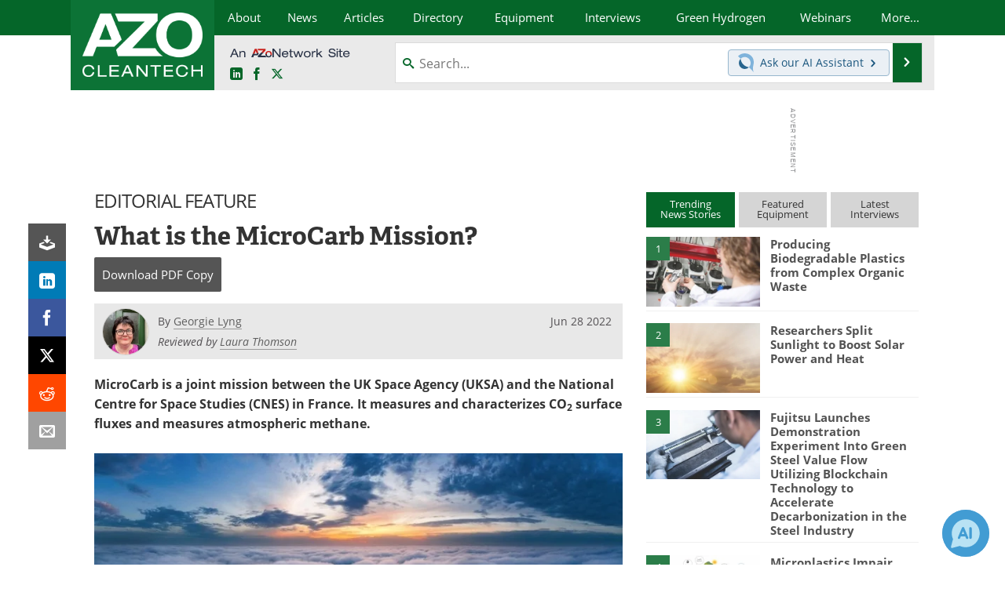

--- FILE ---
content_type: text/html; charset=utf-8
request_url: https://www.google.com/recaptcha/api2/aframe
body_size: 270
content:
<!DOCTYPE HTML><html><head><meta http-equiv="content-type" content="text/html; charset=UTF-8"></head><body><script nonce="Ija4npcbGIG9g6BxY_4ffQ">/** Anti-fraud and anti-abuse applications only. See google.com/recaptcha */ try{var clients={'sodar':'https://pagead2.googlesyndication.com/pagead/sodar?'};window.addEventListener("message",function(a){try{if(a.source===window.parent){var b=JSON.parse(a.data);var c=clients[b['id']];if(c){var d=document.createElement('img');d.src=c+b['params']+'&rc='+(localStorage.getItem("rc::a")?sessionStorage.getItem("rc::b"):"");window.document.body.appendChild(d);sessionStorage.setItem("rc::e",parseInt(sessionStorage.getItem("rc::e")||0)+1);localStorage.setItem("rc::h",'1768729053307');}}}catch(b){}});window.parent.postMessage("_grecaptcha_ready", "*");}catch(b){}</script></body></html>

--- FILE ---
content_type: text/css; charset=utf-8
request_url: https://www.azocleantech.com/bundles/css/desktop/base?v=6GqGr0eONfhdxKFaDbrlvTyeNMZsMUHivNOK2fe7wHs1
body_size: 104150
content:
.ui-helper-hidden{display:none}.ui-helper-hidden-accessible{border:0;clip:rect(0 0 0 0);height:1px;margin:-1px;overflow:hidden;padding:0;position:absolute;width:1px}.ui-helper-reset{margin:0;padding:0;border:0;outline:0;line-height:1.3;text-decoration:none;font-size:100%;list-style:none}.ui-helper-clearfix:before,.ui-helper-clearfix:after{content:"";display:table;border-collapse:collapse}.ui-helper-clearfix:after{clear:both}.ui-helper-zfix{width:100%;height:100%;top:0;left:0;position:absolute;opacity:0;filter:Alpha(Opacity=0)}.ui-front{z-index:100}.ui-state-disabled{cursor:default!important;pointer-events:none}.ui-icon{display:inline-block;vertical-align:middle;margin-top:-.25em;position:relative;text-indent:-99999px;overflow:hidden;background-repeat:no-repeat}.ui-widget-icon-block{left:50%;margin-left:-8px;display:block}.ui-widget-overlay{position:fixed;top:0;left:0;width:100%;height:100%}.ui-autocomplete{position:absolute;top:0;left:0;cursor:default}.ui-menu{list-style:none;padding:0;margin:0;display:block;outline:0}.ui-menu .ui-menu{position:absolute}.ui-menu .ui-menu-item{margin:0;cursor:pointer;list-style-image:url("[data-uri]")}.ui-menu .ui-menu-item-wrapper{position:relative;padding:3px 1em 3px .4em}.ui-menu .ui-menu-divider{margin:5px 0;height:0;font-size:0;line-height:0;border-width:1px 0 0 0}.ui-menu .ui-state-focus,.ui-menu .ui-state-active{margin:-1px}.ui-menu-icons{position:relative}.ui-menu-icons .ui-menu-item-wrapper{padding-left:2em}.ui-menu .ui-icon{position:absolute;top:0;bottom:0;left:.2em;margin:auto 0}.ui-menu .ui-menu-icon{left:auto;right:0}.ui-widget{font-family:Lucida Grande,Lucida Sans,Arial,sans-serif;font-size:1.1em}.ui-widget .ui-widget{font-size:1em}.ui-widget input,.ui-widget select,.ui-widget textarea,.ui-widget button{font-family:Lucida Grande,Lucida Sans,Arial,sans-serif;font-size:1em}.ui-widget.ui-widget-content{border:1px solid #c5dbec}.ui-widget-content{border:1px solid #a6c9e2;background:#fcfdfd url("/images/jquery-ui-redmond-1.12.1/ui-bg_inset-hard_100_fcfdfd_1x100.png") 50% bottom repeat-x;color:#222}.ui-widget-content a{color:#222}.ui-widget-header{border:1px solid #4297d7;background:#5c9ccc url("/images/jquery-ui-redmond-1.12.1/ui-bg_gloss-wave_55_5c9ccc_500x100.png") 50% 50% repeat-x;color:#fff;font-weight:bold}.ui-widget-header a{color:#fff}.ui-state-default,.ui-widget-content .ui-state-default,.ui-widget-header .ui-state-default,.ui-button,html .ui-button.ui-state-disabled:hover,html .ui-button.ui-state-disabled:active{border:1px solid #c5dbec;background:#dfeffc url("/images/jquery-ui-redmond-1.12.1/ui-bg_glass_85_dfeffc_1x400.png") 50% 50% repeat-x;font-weight:bold;color:#2e6e9e}.ui-state-default a,.ui-state-default a:link,.ui-state-default a:visited,a.ui-button,a:link.ui-button,a:visited.ui-button,.ui-button{color:#2e6e9e;text-decoration:none}.ui-state-hover,.ui-widget-content .ui-state-hover,.ui-widget-header .ui-state-hover,.ui-state-focus,.ui-widget-content .ui-state-focus,.ui-widget-header .ui-state-focus,.ui-button:hover,.ui-button:focus{border:1px solid #79b7e7;background:#d0e5f5 url("/images/jquery-ui-redmond-1.12.1/ui-bg_glass_75_d0e5f5_1x400.png") 50% 50% repeat-x;font-weight:bold;color:#1d5987}.ui-state-hover a,.ui-state-hover a:hover,.ui-state-hover a:link,.ui-state-hover a:visited,.ui-state-focus a,.ui-state-focus a:hover,.ui-state-focus a:link,.ui-state-focus a:visited,a.ui-button:hover,a.ui-button:focus{color:#1d5987;text-decoration:none}.ui-visual-focus{box-shadow:0 0 3px 1px #5e9ed6}.ui-state-active,.ui-widget-content .ui-state-active,.ui-widget-header .ui-state-active,a.ui-button:active,.ui-button:active,.ui-button.ui-state-active:hover{border:1px solid #79b7e7;background:#f5f8f9 url("/images/jquery-ui-redmond-1.12.1/ui-bg_inset-hard_100_f5f8f9_1x100.png") 50% 50% repeat-x;font-weight:bold;color:#e17009}.ui-icon-background,.ui-state-active .ui-icon-background{border:#79b7e7;background-color:#e17009}.ui-state-active a,.ui-state-active a:link,.ui-state-active a:visited{color:#e17009;text-decoration:none}.ui-state-highlight,.ui-widget-content .ui-state-highlight,.ui-widget-header .ui-state-highlight{border:1px solid #fad42e;background:#fbec88;color:#363636}.ui-state-checked{border:1px solid #fad42e;background:#fbec88}.ui-state-highlight a,.ui-widget-content .ui-state-highlight a,.ui-widget-header .ui-state-highlight a{color:#363636}.ui-state-error,.ui-widget-content .ui-state-error,.ui-widget-header .ui-state-error{border:1px solid #cd0a0a;background:#fef1ec url("/images/jquery-ui-redmond-1.12.1/ui-bg_glass_95_fef1ec_1x400.png") 50% 50% repeat-x;color:#cd0a0a}.ui-state-error a,.ui-widget-content .ui-state-error a,.ui-widget-header .ui-state-error a{color:#cd0a0a}.ui-state-error-text,.ui-widget-content .ui-state-error-text,.ui-widget-header .ui-state-error-text{color:#cd0a0a}.ui-priority-primary,.ui-widget-content .ui-priority-primary,.ui-widget-header .ui-priority-primary{font-weight:bold}.ui-priority-secondary,.ui-widget-content .ui-priority-secondary,.ui-widget-header .ui-priority-secondary{opacity:.7;filter:Alpha(Opacity=70);font-weight:normal}.ui-state-disabled,.ui-widget-content .ui-state-disabled,.ui-widget-header .ui-state-disabled{opacity:.35;filter:Alpha(Opacity=35);background-image:none}.ui-state-disabled .ui-icon{filter:Alpha(Opacity=35)}.ui-icon{width:16px;height:16px}.ui-icon,.ui-widget-content .ui-icon{background-image:url("/images/jquery-ui-redmond-1.12.1/ui-icons_469bdd_256x240.png")}.ui-widget-header .ui-icon{background-image:url("/images/jquery-ui-redmond-1.12.1/ui-icons_d8e7f3_256x240.png")}.ui-state-hover .ui-icon,.ui-state-focus .ui-icon,.ui-button:hover .ui-icon,.ui-button:focus .ui-icon{background-image:url("/images/jquery-ui-redmond-1.12.1/ui-icons_217bc0_256x240.png")}.ui-state-active .ui-icon,.ui-button:active .ui-icon{background-image:url("/images/jquery-ui-redmond-1.12.1/ui-icons_f9bd01_256x240.png")}.ui-state-highlight .ui-icon,.ui-button .ui-state-highlight.ui-icon{background-image:url("/images/jquery-ui-redmond-1.12.1/ui-icons_2e83ff_256x240.png")}.ui-state-error .ui-icon,.ui-state-error-text .ui-icon{background-image:url("/images/jquery-ui-redmond-1.12.1/ui-icons_cd0a0a_256x240.png")}.ui-button .ui-icon{background-image:url("/images/jquery-ui-redmond-1.12.1/ui-icons_6da8d5_256x240.png")}.ui-icon-blank{background-position:16px 16px}.ui-icon-caret-1-n{background-position:0 0}.ui-icon-caret-1-ne{background-position:-16px 0}.ui-icon-caret-1-e{background-position:-32px 0}.ui-icon-caret-1-se{background-position:-48px 0}.ui-icon-caret-1-s{background-position:-65px 0}.ui-icon-caret-1-sw{background-position:-80px 0}.ui-icon-caret-1-w{background-position:-96px 0}.ui-icon-caret-1-nw{background-position:-112px 0}.ui-icon-caret-2-n-s{background-position:-128px 0}.ui-icon-caret-2-e-w{background-position:-144px 0}.ui-icon-triangle-1-n{background-position:0 -16px}.ui-icon-triangle-1-ne{background-position:-16px -16px}.ui-icon-triangle-1-e{background-position:-32px -16px}.ui-icon-triangle-1-se{background-position:-48px -16px}.ui-icon-triangle-1-s{background-position:-65px -16px}.ui-icon-triangle-1-sw{background-position:-80px -16px}.ui-icon-triangle-1-w{background-position:-96px -16px}.ui-icon-triangle-1-nw{background-position:-112px -16px}.ui-icon-triangle-2-n-s{background-position:-128px -16px}.ui-icon-triangle-2-e-w{background-position:-144px -16px}.ui-icon-arrow-1-n{background-position:0 -32px}.ui-icon-arrow-1-ne{background-position:-16px -32px}.ui-icon-arrow-1-e{background-position:-32px -32px}.ui-icon-arrow-1-se{background-position:-48px -32px}.ui-icon-arrow-1-s{background-position:-65px -32px}.ui-icon-arrow-1-sw{background-position:-80px -32px}.ui-icon-arrow-1-w{background-position:-96px -32px}.ui-icon-arrow-1-nw{background-position:-112px -32px}.ui-icon-arrow-2-n-s{background-position:-128px -32px}.ui-icon-arrow-2-ne-sw{background-position:-144px -32px}.ui-icon-arrow-2-e-w{background-position:-160px -32px}.ui-icon-arrow-2-se-nw{background-position:-176px -32px}.ui-icon-arrowstop-1-n{background-position:-192px -32px}.ui-icon-arrowstop-1-e{background-position:-208px -32px}.ui-icon-arrowstop-1-s{background-position:-224px -32px}.ui-icon-arrowstop-1-w{background-position:-240px -32px}.ui-icon-arrowthick-1-n{background-position:1px -48px}.ui-icon-arrowthick-1-ne{background-position:-16px -48px}.ui-icon-arrowthick-1-e{background-position:-32px -48px}.ui-icon-arrowthick-1-se{background-position:-48px -48px}.ui-icon-arrowthick-1-s{background-position:-64px -48px}.ui-icon-arrowthick-1-sw{background-position:-80px -48px}.ui-icon-arrowthick-1-w{background-position:-96px -48px}.ui-icon-arrowthick-1-nw{background-position:-112px -48px}.ui-icon-arrowthick-2-n-s{background-position:-128px -48px}.ui-icon-arrowthick-2-ne-sw{background-position:-144px -48px}.ui-icon-arrowthick-2-e-w{background-position:-160px -48px}.ui-icon-arrowthick-2-se-nw{background-position:-176px -48px}.ui-icon-arrowthickstop-1-n{background-position:-192px -48px}.ui-icon-arrowthickstop-1-e{background-position:-208px -48px}.ui-icon-arrowthickstop-1-s{background-position:-224px -48px}.ui-icon-arrowthickstop-1-w{background-position:-240px -48px}.ui-icon-arrowreturnthick-1-w{background-position:0 -64px}.ui-icon-arrowreturnthick-1-n{background-position:-16px -64px}.ui-icon-arrowreturnthick-1-e{background-position:-32px -64px}.ui-icon-arrowreturnthick-1-s{background-position:-48px -64px}.ui-icon-arrowreturn-1-w{background-position:-64px -64px}.ui-icon-arrowreturn-1-n{background-position:-80px -64px}.ui-icon-arrowreturn-1-e{background-position:-96px -64px}.ui-icon-arrowreturn-1-s{background-position:-112px -64px}.ui-icon-arrowrefresh-1-w{background-position:-128px -64px}.ui-icon-arrowrefresh-1-n{background-position:-144px -64px}.ui-icon-arrowrefresh-1-e{background-position:-160px -64px}.ui-icon-arrowrefresh-1-s{background-position:-176px -64px}.ui-icon-arrow-4{background-position:0 -80px}.ui-icon-arrow-4-diag{background-position:-16px -80px}.ui-icon-extlink{background-position:-32px -80px}.ui-icon-newwin{background-position:-48px -80px}.ui-icon-refresh{background-position:-64px -80px}.ui-icon-shuffle{background-position:-80px -80px}.ui-icon-transfer-e-w{background-position:-96px -80px}.ui-icon-transferthick-e-w{background-position:-112px -80px}.ui-icon-folder-collapsed{background-position:0 -96px}.ui-icon-folder-open{background-position:-16px -96px}.ui-icon-document{background-position:-32px -96px}.ui-icon-document-b{background-position:-48px -96px}.ui-icon-note{background-position:-64px -96px}.ui-icon-mail-closed{background-position:-80px -96px}.ui-icon-mail-open{background-position:-96px -96px}.ui-icon-suitcase{background-position:-112px -96px}.ui-icon-comment{background-position:-128px -96px}.ui-icon-person{background-position:-144px -96px}.ui-icon-print{background-position:-160px -96px}.ui-icon-trash{background-position:-176px -96px}.ui-icon-locked{background-position:-192px -96px}.ui-icon-unlocked{background-position:-208px -96px}.ui-icon-bookmark{background-position:-224px -96px}.ui-icon-tag{background-position:-240px -96px}.ui-icon-home{background-position:0 -112px}.ui-icon-flag{background-position:-16px -112px}.ui-icon-calendar{background-position:-32px -112px}.ui-icon-cart{background-position:-48px -112px}.ui-icon-pencil{background-position:-64px -112px}.ui-icon-clock{background-position:-80px -112px}.ui-icon-disk{background-position:-96px -112px}.ui-icon-calculator{background-position:-112px -112px}.ui-icon-zoomin{background-position:-128px -112px}.ui-icon-zoomout{background-position:-144px -112px}.ui-icon-search{background-position:-160px -112px}.ui-icon-wrench{background-position:-176px -112px}.ui-icon-gear{background-position:-192px -112px}.ui-icon-heart{background-position:-208px -112px}.ui-icon-star{background-position:-224px -112px}.ui-icon-link{background-position:-240px -112px}.ui-icon-cancel{background-position:0 -128px}.ui-icon-plus{background-position:-16px -128px}.ui-icon-plusthick{background-position:-32px -128px}.ui-icon-minus{background-position:-48px -128px}.ui-icon-minusthick{background-position:-64px -128px}.ui-icon-close{background-position:-80px -128px}.ui-icon-closethick{background-position:-96px -128px}.ui-icon-key{background-position:-112px -128px}.ui-icon-lightbulb{background-position:-128px -128px}.ui-icon-scissors{background-position:-144px -128px}.ui-icon-clipboard{background-position:-160px -128px}.ui-icon-copy{background-position:-176px -128px}.ui-icon-contact{background-position:-192px -128px}.ui-icon-image{background-position:-208px -128px}.ui-icon-video{background-position:-224px -128px}.ui-icon-script{background-position:-240px -128px}.ui-icon-alert{background-position:0 -144px}.ui-icon-info{background-position:-16px -144px}.ui-icon-notice{background-position:-32px -144px}.ui-icon-help{background-position:-48px -144px}.ui-icon-check{background-position:-64px -144px}.ui-icon-bullet{background-position:-80px -144px}.ui-icon-radio-on{background-position:-96px -144px}.ui-icon-radio-off{background-position:-112px -144px}.ui-icon-pin-w{background-position:-128px -144px}.ui-icon-pin-s{background-position:-144px -144px}.ui-icon-play{background-position:0 -160px}.ui-icon-pause{background-position:-16px -160px}.ui-icon-seek-next{background-position:-32px -160px}.ui-icon-seek-prev{background-position:-48px -160px}.ui-icon-seek-end{background-position:-64px -160px}.ui-icon-seek-start{background-position:-80px -160px}.ui-icon-seek-first{background-position:-80px -160px}.ui-icon-stop{background-position:-96px -160px}.ui-icon-eject{background-position:-112px -160px}.ui-icon-volume-off{background-position:-128px -160px}.ui-icon-volume-on{background-position:-144px -160px}.ui-icon-power{background-position:0 -176px}.ui-icon-signal-diag{background-position:-16px -176px}.ui-icon-signal{background-position:-32px -176px}.ui-icon-battery-0{background-position:-48px -176px}.ui-icon-battery-1{background-position:-64px -176px}.ui-icon-battery-2{background-position:-80px -176px}.ui-icon-battery-3{background-position:-96px -176px}.ui-icon-circle-plus{background-position:0 -192px}.ui-icon-circle-minus{background-position:-16px -192px}.ui-icon-circle-close{background-position:-32px -192px}.ui-icon-circle-triangle-e{background-position:-48px -192px}.ui-icon-circle-triangle-s{background-position:-64px -192px}.ui-icon-circle-triangle-w{background-position:-80px -192px}.ui-icon-circle-triangle-n{background-position:-96px -192px}.ui-icon-circle-arrow-e{background-position:-112px -192px}.ui-icon-circle-arrow-s{background-position:-128px -192px}.ui-icon-circle-arrow-w{background-position:-144px -192px}.ui-icon-circle-arrow-n{background-position:-160px -192px}.ui-icon-circle-zoomin{background-position:-176px -192px}.ui-icon-circle-zoomout{background-position:-192px -192px}.ui-icon-circle-check{background-position:-208px -192px}.ui-icon-circlesmall-plus{background-position:0 -208px}.ui-icon-circlesmall-minus{background-position:-16px -208px}.ui-icon-circlesmall-close{background-position:-32px -208px}.ui-icon-squaresmall-plus{background-position:-48px -208px}.ui-icon-squaresmall-minus{background-position:-64px -208px}.ui-icon-squaresmall-close{background-position:-80px -208px}.ui-icon-grip-dotted-vertical{background-position:0 -224px}.ui-icon-grip-dotted-horizontal{background-position:-16px -224px}.ui-icon-grip-solid-vertical{background-position:-32px -224px}.ui-icon-grip-solid-horizontal{background-position:-48px -224px}.ui-icon-gripsmall-diagonal-se{background-position:-64px -224px}.ui-icon-grip-diagonal-se{background-position:-80px -224px}.ui-corner-all,.ui-corner-top,.ui-corner-left,.ui-corner-tl{border-top-left-radius:5px}.ui-corner-all,.ui-corner-top,.ui-corner-right,.ui-corner-tr{border-top-right-radius:5px}.ui-corner-all,.ui-corner-bottom,.ui-corner-left,.ui-corner-bl{border-bottom-left-radius:5px}.ui-corner-all,.ui-corner-bottom,.ui-corner-right,.ui-corner-br{border-bottom-right-radius:5px}.ui-widget-overlay{background:#aaa;opacity:.3;filter:Alpha(Opacity=30)}.ui-widget-shadow{-webkit-box-shadow:-8px -8px 8px #aaa;box-shadow:-8px -8px 8px #aaa}html{font-family:sans-serif;-ms-text-size-adjust:100%;-webkit-text-size-adjust:100%}body{margin:0}article,aside,details,figcaption,figure,footer,header,hgroup,main,menu,nav,section,summary{display:block}audio,canvas,progress,video{display:inline-block;vertical-align:baseline}audio:not([controls]){display:none;height:0}[hidden],template{display:none}a{background-color:transparent}a:active,a:hover{outline:0}abbr[title]{border-bottom:0;text-decoration:underline;text-decoration:underline dotted}b,strong{font-weight:bold}dfn{font-style:italic}h1{font-size:2em;margin:.67em 0}mark{background:#ff0;color:#000}small{font-size:80%}sub,sup{font-size:75%;line-height:0;position:relative;vertical-align:baseline}sup{top:-.5em}sub{bottom:-.25em}img{border:0}svg:not(:root){overflow:hidden}figure{margin:1em 40px}hr{-webkit-box-sizing:content-box;-moz-box-sizing:content-box;box-sizing:content-box;height:0}pre{overflow:auto}code,kbd,pre,samp{font-family:monospace,monospace;font-size:1em}button,input,optgroup,select,textarea{color:inherit;font:inherit;margin:0}button{overflow:visible}button,select{text-transform:none}button,html input[type="button"],input[type="reset"],input[type="submit"]{-webkit-appearance:button;cursor:pointer}button[disabled],html input[disabled]{cursor:default}button::-moz-focus-inner,input::-moz-focus-inner{border:0;padding:0}input{line-height:normal}input[type="checkbox"],input[type="radio"]{-webkit-box-sizing:border-box;-moz-box-sizing:border-box;box-sizing:border-box;padding:0}input[type="number"]::-webkit-inner-spin-button,input[type="number"]::-webkit-outer-spin-button{height:auto}input[type="search"]{-webkit-appearance:textfield;-webkit-box-sizing:content-box;-moz-box-sizing:content-box;box-sizing:content-box}input[type="search"]::-webkit-search-cancel-button,input[type="search"]::-webkit-search-decoration{-webkit-appearance:none}fieldset{border:1px solid #c0c0c0;margin:0 2px;padding:.35em .625em .75em}legend{border:0;padding:0}textarea{overflow:auto}optgroup{font-weight:bold}table{border-collapse:collapse;border-spacing:0}td,th{padding:0}@media print{*,*:before,*:after{color:#000!important;text-shadow:none!important;background:transparent!important;-webkit-box-shadow:none!important;box-shadow:none!important}a,a:visited{text-decoration:underline}a[href]:after{content:" (" attr(href) ")"}abbr[title]:after{content:" (" attr(title) ")"}a[href^="#"]:after,a[href^="javascript:"]:after{content:""}pre,blockquote{border:1px solid #999;page-break-inside:avoid}thead{display:table-header-group}tr,img{page-break-inside:avoid}img{max-width:100%!important}p,h2,h3{orphans:3;widows:3}h2,h3{page-break-after:avoid}.navbar{display:none}.btn>.caret,.dropup>.btn>.caret{border-top-color:#000!important}.label{border:1px solid #000}.table{border-collapse:collapse!important}.table td,.table th{background-color:#fff!important}.table-bordered th,.table-bordered td{border:1px solid #ddd!important}}*{-webkit-box-sizing:border-box;-moz-box-sizing:border-box;box-sizing:border-box}*:before,*:after{-webkit-box-sizing:border-box;-moz-box-sizing:border-box;box-sizing:border-box}html{font-size:10px;-webkit-tap-highlight-color:rgba(0,0,0,0)}body{font-family:"Open Sans",Helvetica,Arial,sans-serif;font-size:14px;line-height:1.42857143;color:#333;background-color:#fafafa}input,button,select,textarea{font-family:inherit;font-size:inherit;line-height:inherit}a{color:#428bca;text-decoration:none}a:hover,a:focus{color:#2a6496;text-decoration:underline}a:focus{outline:5px auto -webkit-focus-ring-color;outline-offset:-2px}figure{margin:0}img{vertical-align:middle}.img-responsive,.carousel-inner>.item>img,.carousel-inner>.item>a>img{display:block;max-width:100%;height:auto}.img-rounded{border-radius:6px}.img-thumbnail{padding:4px;line-height:1.42857143;background-color:#fafafa;border:1px solid #ddd;border-radius:4px;-webkit-transition:all .2s ease-in-out;-o-transition:all .2s ease-in-out;transition:all .2s ease-in-out;display:inline-block;max-width:100%;height:auto}.img-circle{border-radius:50%}hr{margin-top:20px;margin-bottom:20px;border:0;border-top:1px solid #eee}.sr-only{position:absolute;width:1px;height:1px;padding:0;margin:-1px;overflow:hidden;clip:rect(0,0,0,0);border:0}.sr-only-focusable:active,.sr-only-focusable:focus{position:static;width:auto;height:auto;margin:0;overflow:visible;clip:auto}[role="button"]{cursor:pointer}h1,h2,h3,h4,h5,h6,.h1,.h2,.h3,.h4,.h5,.h6{font-family:inherit;font-weight:500;line-height:1.1;color:inherit}h1 small,h2 small,h3 small,h4 small,h5 small,h6 small,.h1 small,.h2 small,.h3 small,.h4 small,.h5 small,.h6 small,h1 .small,h2 .small,h3 .small,h4 .small,h5 .small,h6 .small,.h1 .small,.h2 .small,.h3 .small,.h4 .small,.h5 .small,.h6 .small{font-weight:400;line-height:1;color:#777}h1,.h1,h2,.h2,h3,.h3{margin-top:20px;margin-bottom:10px}h1 small,.h1 small,h2 small,.h2 small,h3 small,.h3 small,h1 .small,.h1 .small,h2 .small,.h2 .small,h3 .small,.h3 .small{font-size:65%}h4,.h4,h5,.h5,h6,.h6{margin-top:10px;margin-bottom:10px}h4 small,.h4 small,h5 small,.h5 small,h6 small,.h6 small,h4 .small,.h4 .small,h5 .small,.h5 .small,h6 .small,.h6 .small{font-size:75%}h1,.h1{font-size:36px}h2,.h2{font-size:30px}h3,.h3{font-size:24px}h4,.h4{font-size:18px}h5,.h5{font-size:14px}h6,.h6{font-size:12px}p{margin:0 0 10px}.lead{margin-bottom:20px;font-size:16px;font-weight:300;line-height:1.4}@media(min-width:768px){.lead{font-size:21px}}small,.small{font-size:85%}mark,.mark{padding:.2em;background-color:#fcf8e3}.text-left{text-align:left}.text-right{text-align:right}.text-center{text-align:center}.text-justify{text-align:justify}.text-nowrap{white-space:nowrap}.text-lowercase{text-transform:lowercase}.text-uppercase{text-transform:uppercase}.text-capitalize{text-transform:capitalize}.text-muted{color:#777}.text-primary{color:#428bca}a.text-primary:hover,a.text-primary:focus{color:#3071a9}.text-success{color:#3c763d}a.text-success:hover,a.text-success:focus{color:#2b542c}.text-info{color:#31708f}a.text-info:hover,a.text-info:focus{color:#245269}.text-warning{color:#8a6d3b}a.text-warning:hover,a.text-warning:focus{color:#66512c}.text-danger{color:#a94442}a.text-danger:hover,a.text-danger:focus{color:#843534}.bg-primary{color:#fff;background-color:#428bca}a.bg-primary:hover,a.bg-primary:focus{background-color:#3071a9}.bg-success{background-color:#dff0d8}a.bg-success:hover,a.bg-success:focus{background-color:#c1e2b3}.bg-info{background-color:#d9edf7}a.bg-info:hover,a.bg-info:focus{background-color:#afd9ee}.bg-warning{background-color:#fcf8e3}a.bg-warning:hover,a.bg-warning:focus{background-color:#f7ecb5}.bg-danger{background-color:#f2dede}a.bg-danger:hover,a.bg-danger:focus{background-color:#e4b9b9}.page-header{padding-bottom:9px;margin:40px 0 20px;border-bottom:1px solid #eee}ul,ol{margin-top:0;margin-bottom:10px}ul ul,ol ul,ul ol,ol ol{margin-bottom:0}.list-unstyled{padding-left:0;list-style:none}.list-inline{padding-left:0;list-style:none;margin-left:-5px}.list-inline>li{display:inline-block;padding-right:5px;padding-left:5px}dl{margin-top:0;margin-bottom:20px}dt,dd{line-height:1.42857143}dt{font-weight:700}dd{margin-left:0}@media(min-width:768px){.dl-horizontal dt{float:left;width:160px;clear:left;text-align:right;overflow:hidden;text-overflow:ellipsis;white-space:nowrap}.dl-horizontal dd{margin-left:180px}}abbr[title],abbr[data-original-title]{cursor:help}.initialism{font-size:90%;text-transform:uppercase}blockquote{padding:10px 20px;margin:0 0 20px;font-size:17.5px;border-left:5px solid #eee}blockquote p:last-child,blockquote ul:last-child,blockquote ol:last-child{margin-bottom:0}blockquote footer,blockquote small,blockquote .small{display:block;font-size:80%;line-height:1.42857143;color:#777}blockquote footer:before,blockquote small:before,blockquote .small:before{content:"— "}.blockquote-reverse,blockquote.pull-right{padding-right:15px;padding-left:0;text-align:right;border-right:5px solid #eee;border-left:0}.blockquote-reverse footer:before,blockquote.pull-right footer:before,.blockquote-reverse small:before,blockquote.pull-right small:before,.blockquote-reverse .small:before,blockquote.pull-right .small:before{content:""}.blockquote-reverse footer:after,blockquote.pull-right footer:after,.blockquote-reverse small:after,blockquote.pull-right small:after,.blockquote-reverse .small:after,blockquote.pull-right .small:after{content:" —"}address{margin-bottom:20px;font-style:normal;line-height:1.42857143}.container{padding-right:0;padding-left:0;margin-right:auto;margin-left:auto}@media(min-width:768px){.container{width:720px}}@media(min-width:992px){.container{width:940px}}@media(min-width:1200px){.container{width:1140px}}.container-fluid{padding-right:0;padding-left:0;margin-right:auto;margin-left:auto}.row{margin-right:0;margin-left:0}.row-no-gutters{margin-right:0;margin-left:0}.row-no-gutters [class*="col-"]{padding-right:0;padding-left:0}.col-xs-1,.col-sm-1,.col-md-1,.col-lg-1,.col-xs-2,.col-sm-2,.col-md-2,.col-lg-2,.col-xs-3,.col-sm-3,.col-md-3,.col-lg-3,.col-xs-4,.col-sm-4,.col-md-4,.col-lg-4,.col-xs-5,.col-sm-5,.col-md-5,.col-lg-5,.col-xs-6,.col-sm-6,.col-md-6,.col-lg-6,.col-xs-7,.col-sm-7,.col-md-7,.col-lg-7,.col-xs-8,.col-sm-8,.col-md-8,.col-lg-8,.col-xs-9,.col-sm-9,.col-md-9,.col-lg-9,.col-xs-10,.col-sm-10,.col-md-10,.col-lg-10,.col-xs-11,.col-sm-11,.col-md-11,.col-lg-11,.col-xs-12,.col-sm-12,.col-md-12,.col-lg-12{position:relative;min-height:1px;padding-right:0;padding-left:0}.col-xs-1,.col-xs-2,.col-xs-3,.col-xs-4,.col-xs-5,.col-xs-6,.col-xs-7,.col-xs-8,.col-xs-9,.col-xs-10,.col-xs-11,.col-xs-12{float:left}.col-xs-12{width:100%}.col-xs-11{width:91.66666667%}.col-xs-10{width:83.33333333%}.col-xs-9{width:75%}.col-xs-8{width:66.66666667%}.col-xs-7{width:58.33333333%}.col-xs-6{width:50%}.col-xs-5{width:41.66666667%}.col-xs-4{width:33.33333333%}.col-xs-3{width:25%}.col-xs-2{width:16.66666667%}.col-xs-1{width:8.33333333%}.col-xs-pull-12{right:100%}.col-xs-pull-11{right:91.66666667%}.col-xs-pull-10{right:83.33333333%}.col-xs-pull-9{right:75%}.col-xs-pull-8{right:66.66666667%}.col-xs-pull-7{right:58.33333333%}.col-xs-pull-6{right:50%}.col-xs-pull-5{right:41.66666667%}.col-xs-pull-4{right:33.33333333%}.col-xs-pull-3{right:25%}.col-xs-pull-2{right:16.66666667%}.col-xs-pull-1{right:8.33333333%}.col-xs-pull-0{right:auto}.col-xs-push-12{left:100%}.col-xs-push-11{left:91.66666667%}.col-xs-push-10{left:83.33333333%}.col-xs-push-9{left:75%}.col-xs-push-8{left:66.66666667%}.col-xs-push-7{left:58.33333333%}.col-xs-push-6{left:50%}.col-xs-push-5{left:41.66666667%}.col-xs-push-4{left:33.33333333%}.col-xs-push-3{left:25%}.col-xs-push-2{left:16.66666667%}.col-xs-push-1{left:8.33333333%}.col-xs-push-0{left:auto}.col-xs-offset-12{margin-left:100%}.col-xs-offset-11{margin-left:91.66666667%}.col-xs-offset-10{margin-left:83.33333333%}.col-xs-offset-9{margin-left:75%}.col-xs-offset-8{margin-left:66.66666667%}.col-xs-offset-7{margin-left:58.33333333%}.col-xs-offset-6{margin-left:50%}.col-xs-offset-5{margin-left:41.66666667%}.col-xs-offset-4{margin-left:33.33333333%}.col-xs-offset-3{margin-left:25%}.col-xs-offset-2{margin-left:16.66666667%}.col-xs-offset-1{margin-left:8.33333333%}.col-xs-offset-0{margin-left:0%}@media(min-width:768px){.col-sm-1,.col-sm-2,.col-sm-3,.col-sm-4,.col-sm-5,.col-sm-6,.col-sm-7,.col-sm-8,.col-sm-9,.col-sm-10,.col-sm-11,.col-sm-12{float:left}.col-sm-12{width:100%}.col-sm-11{width:91.66666667%}.col-sm-10{width:83.33333333%}.col-sm-9{width:75%}.col-sm-8{width:66.66666667%}.col-sm-7{width:58.33333333%}.col-sm-6{width:50%}.col-sm-5{width:41.66666667%}.col-sm-4{width:33.33333333%}.col-sm-3{width:25%}.col-sm-2{width:16.66666667%}.col-sm-1{width:8.33333333%}.col-sm-pull-12{right:100%}.col-sm-pull-11{right:91.66666667%}.col-sm-pull-10{right:83.33333333%}.col-sm-pull-9{right:75%}.col-sm-pull-8{right:66.66666667%}.col-sm-pull-7{right:58.33333333%}.col-sm-pull-6{right:50%}.col-sm-pull-5{right:41.66666667%}.col-sm-pull-4{right:33.33333333%}.col-sm-pull-3{right:25%}.col-sm-pull-2{right:16.66666667%}.col-sm-pull-1{right:8.33333333%}.col-sm-pull-0{right:auto}.col-sm-push-12{left:100%}.col-sm-push-11{left:91.66666667%}.col-sm-push-10{left:83.33333333%}.col-sm-push-9{left:75%}.col-sm-push-8{left:66.66666667%}.col-sm-push-7{left:58.33333333%}.col-sm-push-6{left:50%}.col-sm-push-5{left:41.66666667%}.col-sm-push-4{left:33.33333333%}.col-sm-push-3{left:25%}.col-sm-push-2{left:16.66666667%}.col-sm-push-1{left:8.33333333%}.col-sm-push-0{left:auto}.col-sm-offset-12{margin-left:100%}.col-sm-offset-11{margin-left:91.66666667%}.col-sm-offset-10{margin-left:83.33333333%}.col-sm-offset-9{margin-left:75%}.col-sm-offset-8{margin-left:66.66666667%}.col-sm-offset-7{margin-left:58.33333333%}.col-sm-offset-6{margin-left:50%}.col-sm-offset-5{margin-left:41.66666667%}.col-sm-offset-4{margin-left:33.33333333%}.col-sm-offset-3{margin-left:25%}.col-sm-offset-2{margin-left:16.66666667%}.col-sm-offset-1{margin-left:8.33333333%}.col-sm-offset-0{margin-left:0%}}@media(min-width:992px){.col-md-1,.col-md-2,.col-md-3,.col-md-4,.col-md-5,.col-md-6,.col-md-7,.col-md-8,.col-md-9,.col-md-10,.col-md-11,.col-md-12{float:left}.col-md-12{width:100%}.col-md-11{width:91.66666667%}.col-md-10{width:83.33333333%}.col-md-9{width:75%}.col-md-8{width:66.66666667%}.col-md-7{width:58.33333333%}.col-md-6{width:50%}.col-md-5{width:41.66666667%}.col-md-4{width:33.33333333%}.col-md-3{width:25%}.col-md-2{width:16.66666667%}.col-md-1{width:8.33333333%}.col-md-pull-12{right:100%}.col-md-pull-11{right:91.66666667%}.col-md-pull-10{right:83.33333333%}.col-md-pull-9{right:75%}.col-md-pull-8{right:66.66666667%}.col-md-pull-7{right:58.33333333%}.col-md-pull-6{right:50%}.col-md-pull-5{right:41.66666667%}.col-md-pull-4{right:33.33333333%}.col-md-pull-3{right:25%}.col-md-pull-2{right:16.66666667%}.col-md-pull-1{right:8.33333333%}.col-md-pull-0{right:auto}.col-md-push-12{left:100%}.col-md-push-11{left:91.66666667%}.col-md-push-10{left:83.33333333%}.col-md-push-9{left:75%}.col-md-push-8{left:66.66666667%}.col-md-push-7{left:58.33333333%}.col-md-push-6{left:50%}.col-md-push-5{left:41.66666667%}.col-md-push-4{left:33.33333333%}.col-md-push-3{left:25%}.col-md-push-2{left:16.66666667%}.col-md-push-1{left:8.33333333%}.col-md-push-0{left:auto}.col-md-offset-12{margin-left:100%}.col-md-offset-11{margin-left:91.66666667%}.col-md-offset-10{margin-left:83.33333333%}.col-md-offset-9{margin-left:75%}.col-md-offset-8{margin-left:66.66666667%}.col-md-offset-7{margin-left:58.33333333%}.col-md-offset-6{margin-left:50%}.col-md-offset-5{margin-left:41.66666667%}.col-md-offset-4{margin-left:33.33333333%}.col-md-offset-3{margin-left:25%}.col-md-offset-2{margin-left:16.66666667%}.col-md-offset-1{margin-left:8.33333333%}.col-md-offset-0{margin-left:0%}}@media(min-width:1200px){.col-lg-1,.col-lg-2,.col-lg-3,.col-lg-4,.col-lg-5,.col-lg-6,.col-lg-7,.col-lg-8,.col-lg-9,.col-lg-10,.col-lg-11,.col-lg-12{float:left}.col-lg-12{width:100%}.col-lg-11{width:91.66666667%}.col-lg-10{width:83.33333333%}.col-lg-9{width:75%}.col-lg-8{width:66.66666667%}.col-lg-7{width:58.33333333%}.col-lg-6{width:50%}.col-lg-5{width:41.66666667%}.col-lg-4{width:33.33333333%}.col-lg-3{width:25%}.col-lg-2{width:16.66666667%}.col-lg-1{width:8.33333333%}.col-lg-pull-12{right:100%}.col-lg-pull-11{right:91.66666667%}.col-lg-pull-10{right:83.33333333%}.col-lg-pull-9{right:75%}.col-lg-pull-8{right:66.66666667%}.col-lg-pull-7{right:58.33333333%}.col-lg-pull-6{right:50%}.col-lg-pull-5{right:41.66666667%}.col-lg-pull-4{right:33.33333333%}.col-lg-pull-3{right:25%}.col-lg-pull-2{right:16.66666667%}.col-lg-pull-1{right:8.33333333%}.col-lg-pull-0{right:auto}.col-lg-push-12{left:100%}.col-lg-push-11{left:91.66666667%}.col-lg-push-10{left:83.33333333%}.col-lg-push-9{left:75%}.col-lg-push-8{left:66.66666667%}.col-lg-push-7{left:58.33333333%}.col-lg-push-6{left:50%}.col-lg-push-5{left:41.66666667%}.col-lg-push-4{left:33.33333333%}.col-lg-push-3{left:25%}.col-lg-push-2{left:16.66666667%}.col-lg-push-1{left:8.33333333%}.col-lg-push-0{left:auto}.col-lg-offset-12{margin-left:100%}.col-lg-offset-11{margin-left:91.66666667%}.col-lg-offset-10{margin-left:83.33333333%}.col-lg-offset-9{margin-left:75%}.col-lg-offset-8{margin-left:66.66666667%}.col-lg-offset-7{margin-left:58.33333333%}.col-lg-offset-6{margin-left:50%}.col-lg-offset-5{margin-left:41.66666667%}.col-lg-offset-4{margin-left:33.33333333%}.col-lg-offset-3{margin-left:25%}.col-lg-offset-2{margin-left:16.66666667%}.col-lg-offset-1{margin-left:8.33333333%}.col-lg-offset-0{margin-left:0%}}table{background-color:transparent}table col[class*="col-"]{position:static;display:table-column;float:none}table td[class*="col-"],table th[class*="col-"]{position:static;display:table-cell;float:none}caption{padding-top:8px;padding-bottom:8px;color:#777;text-align:left}th{text-align:left}.table{width:100%;max-width:100%;margin-bottom:20px}.table>thead>tr>th,.table>tbody>tr>th,.table>tfoot>tr>th,.table>thead>tr>td,.table>tbody>tr>td,.table>tfoot>tr>td{padding:8px;line-height:1.42857143;vertical-align:top;border-top:1px solid #ddd}.table>thead>tr>th{vertical-align:bottom;border-bottom:2px solid #ddd}.table>caption+thead>tr:first-child>th,.table>colgroup+thead>tr:first-child>th,.table>thead:first-child>tr:first-child>th,.table>caption+thead>tr:first-child>td,.table>colgroup+thead>tr:first-child>td,.table>thead:first-child>tr:first-child>td{border-top:0}.table>tbody+tbody{border-top:2px solid #ddd}.table .table{background-color:#fafafa}.table-condensed>thead>tr>th,.table-condensed>tbody>tr>th,.table-condensed>tfoot>tr>th,.table-condensed>thead>tr>td,.table-condensed>tbody>tr>td,.table-condensed>tfoot>tr>td{padding:5px}.table-bordered{border:1px solid #ddd}.table-bordered>thead>tr>th,.table-bordered>tbody>tr>th,.table-bordered>tfoot>tr>th,.table-bordered>thead>tr>td,.table-bordered>tbody>tr>td,.table-bordered>tfoot>tr>td{border:1px solid #ddd}.table-bordered>thead>tr>th,.table-bordered>thead>tr>td{border-bottom-width:2px}.table-striped>tbody>tr:nth-of-type(odd){background-color:#f9f9f9}.table-hover>tbody>tr:hover{background-color:#f5f5f5}.table>thead>tr>td.active,.table>tbody>tr>td.active,.table>tfoot>tr>td.active,.table>thead>tr>th.active,.table>tbody>tr>th.active,.table>tfoot>tr>th.active,.table>thead>tr.active>td,.table>tbody>tr.active>td,.table>tfoot>tr.active>td,.table>thead>tr.active>th,.table>tbody>tr.active>th,.table>tfoot>tr.active>th{background-color:#f5f5f5}.table-hover>tbody>tr>td.active:hover,.table-hover>tbody>tr>th.active:hover,.table-hover>tbody>tr.active:hover>td,.table-hover>tbody>tr:hover>.active,.table-hover>tbody>tr.active:hover>th{background-color:#e8e8e8}.table>thead>tr>td.success,.table>tbody>tr>td.success,.table>tfoot>tr>td.success,.table>thead>tr>th.success,.table>tbody>tr>th.success,.table>tfoot>tr>th.success,.table>thead>tr.success>td,.table>tbody>tr.success>td,.table>tfoot>tr.success>td,.table>thead>tr.success>th,.table>tbody>tr.success>th,.table>tfoot>tr.success>th{background-color:#dff0d8}.table-hover>tbody>tr>td.success:hover,.table-hover>tbody>tr>th.success:hover,.table-hover>tbody>tr.success:hover>td,.table-hover>tbody>tr:hover>.success,.table-hover>tbody>tr.success:hover>th{background-color:#d0e9c6}.table>thead>tr>td.info,.table>tbody>tr>td.info,.table>tfoot>tr>td.info,.table>thead>tr>th.info,.table>tbody>tr>th.info,.table>tfoot>tr>th.info,.table>thead>tr.info>td,.table>tbody>tr.info>td,.table>tfoot>tr.info>td,.table>thead>tr.info>th,.table>tbody>tr.info>th,.table>tfoot>tr.info>th{background-color:#d9edf7}.table-hover>tbody>tr>td.info:hover,.table-hover>tbody>tr>th.info:hover,.table-hover>tbody>tr.info:hover>td,.table-hover>tbody>tr:hover>.info,.table-hover>tbody>tr.info:hover>th{background-color:#c4e3f3}.table>thead>tr>td.warning,.table>tbody>tr>td.warning,.table>tfoot>tr>td.warning,.table>thead>tr>th.warning,.table>tbody>tr>th.warning,.table>tfoot>tr>th.warning,.table>thead>tr.warning>td,.table>tbody>tr.warning>td,.table>tfoot>tr.warning>td,.table>thead>tr.warning>th,.table>tbody>tr.warning>th,.table>tfoot>tr.warning>th{background-color:#fcf8e3}.table-hover>tbody>tr>td.warning:hover,.table-hover>tbody>tr>th.warning:hover,.table-hover>tbody>tr.warning:hover>td,.table-hover>tbody>tr:hover>.warning,.table-hover>tbody>tr.warning:hover>th{background-color:#faf2cc}.table>thead>tr>td.danger,.table>tbody>tr>td.danger,.table>tfoot>tr>td.danger,.table>thead>tr>th.danger,.table>tbody>tr>th.danger,.table>tfoot>tr>th.danger,.table>thead>tr.danger>td,.table>tbody>tr.danger>td,.table>tfoot>tr.danger>td,.table>thead>tr.danger>th,.table>tbody>tr.danger>th,.table>tfoot>tr.danger>th{background-color:#f2dede}.table-hover>tbody>tr>td.danger:hover,.table-hover>tbody>tr>th.danger:hover,.table-hover>tbody>tr.danger:hover>td,.table-hover>tbody>tr:hover>.danger,.table-hover>tbody>tr.danger:hover>th{background-color:#ebcccc}.table-responsive{min-height:.01%;overflow-x:auto}@media screen and (max-width:767px){.table-responsive{width:100%;margin-bottom:15px;overflow-y:hidden;-ms-overflow-style:-ms-autohiding-scrollbar;border:1px solid #ddd}.table-responsive>.table{margin-bottom:0}.table-responsive>.table>thead>tr>th,.table-responsive>.table>tbody>tr>th,.table-responsive>.table>tfoot>tr>th,.table-responsive>.table>thead>tr>td,.table-responsive>.table>tbody>tr>td,.table-responsive>.table>tfoot>tr>td{white-space:nowrap}.table-responsive>.table-bordered{border:0}.table-responsive>.table-bordered>thead>tr>th:first-child,.table-responsive>.table-bordered>tbody>tr>th:first-child,.table-responsive>.table-bordered>tfoot>tr>th:first-child,.table-responsive>.table-bordered>thead>tr>td:first-child,.table-responsive>.table-bordered>tbody>tr>td:first-child,.table-responsive>.table-bordered>tfoot>tr>td:first-child{border-left:0}.table-responsive>.table-bordered>thead>tr>th:last-child,.table-responsive>.table-bordered>tbody>tr>th:last-child,.table-responsive>.table-bordered>tfoot>tr>th:last-child,.table-responsive>.table-bordered>thead>tr>td:last-child,.table-responsive>.table-bordered>tbody>tr>td:last-child,.table-responsive>.table-bordered>tfoot>tr>td:last-child{border-right:0}.table-responsive>.table-bordered>tbody>tr:last-child>th,.table-responsive>.table-bordered>tfoot>tr:last-child>th,.table-responsive>.table-bordered>tbody>tr:last-child>td,.table-responsive>.table-bordered>tfoot>tr:last-child>td{border-bottom:0}}fieldset{min-width:0;padding:0;margin:0;border:0}legend{display:block;width:100%;padding:0;margin-bottom:20px;font-size:21px;line-height:inherit;color:#333;border:0;border-bottom:1px solid #e5e5e5}label{display:inline-block;max-width:100%;margin-bottom:5px;font-weight:700}input[type="search"]{-webkit-box-sizing:border-box;-moz-box-sizing:border-box;box-sizing:border-box;-webkit-appearance:none;appearance:none}input[type="radio"],input[type="checkbox"]{margin:4px 0 0;margin-top:1px \9;line-height:normal}input[type="radio"][disabled],input[type="checkbox"][disabled],input[type="radio"].disabled,input[type="checkbox"].disabled,fieldset[disabled] input[type="radio"],fieldset[disabled] input[type="checkbox"]{cursor:not-allowed}input[type="file"]{display:block}input[type="range"]{display:block;width:100%}select[multiple],select[size]{height:auto}input[type="file"]:focus,input[type="radio"]:focus,input[type="checkbox"]:focus{outline:5px auto -webkit-focus-ring-color;outline-offset:-2px}output{display:block;padding-top:7px;font-size:14px;line-height:1.42857143;color:#555}.form-control{display:block;width:100%;height:34px;padding:6px 12px;font-size:14px;line-height:1.42857143;color:#555;background-color:#fff;background-image:none;border:1px solid #ccc;border-radius:4px;-webkit-box-shadow:inset 0 1px 1px rgba(0,0,0,.075);box-shadow:inset 0 1px 1px rgba(0,0,0,.075);-webkit-transition:border-color ease-in-out .15s,-webkit-box-shadow ease-in-out .15s;-o-transition:border-color ease-in-out .15s,box-shadow ease-in-out .15s;transition:border-color ease-in-out .15s,box-shadow ease-in-out .15s}.form-control:focus{border-color:#66afe9;outline:0;-webkit-box-shadow:inset 0 1px 1px rgba(0,0,0,.075),0 0 8px rgba(102,175,233,.6);box-shadow:inset 0 1px 1px rgba(0,0,0,.075),0 0 8px rgba(102,175,233,.6)}.form-control::-moz-placeholder{color:#777;opacity:1}.form-control:-ms-input-placeholder{color:#777}.form-control::-webkit-input-placeholder{color:#777}.form-control::-ms-expand{background-color:transparent;border:0}.form-control[disabled],.form-control[readonly],fieldset[disabled] .form-control{background-color:#eee;opacity:1}.form-control[disabled],fieldset[disabled] .form-control{cursor:not-allowed}textarea.form-control{height:auto}@media screen and (-webkit-min-device-pixel-ratio:0){input[type="date"].form-control,input[type="time"].form-control,input[type="datetime-local"].form-control,input[type="month"].form-control{line-height:34px}input[type="date"].input-sm,input[type="time"].input-sm,input[type="datetime-local"].input-sm,input[type="month"].input-sm,.input-group-sm input[type="date"],.input-group-sm input[type="time"],.input-group-sm input[type="datetime-local"],.input-group-sm input[type="month"]{line-height:30px}input[type="date"].input-lg,input[type="time"].input-lg,input[type="datetime-local"].input-lg,input[type="month"].input-lg,.input-group-lg input[type="date"],.input-group-lg input[type="time"],.input-group-lg input[type="datetime-local"],.input-group-lg input[type="month"]{line-height:46px}}.form-group{margin-bottom:15px}.radio,.checkbox{position:relative;display:block;margin-top:10px;margin-bottom:10px}.radio.disabled label,.checkbox.disabled label,fieldset[disabled] .radio label,fieldset[disabled] .checkbox label{cursor:not-allowed}.radio label,.checkbox label{min-height:20px;padding-left:20px;margin-bottom:0;font-weight:400;cursor:pointer}.radio input[type="radio"],.radio-inline input[type="radio"],.checkbox input[type="checkbox"],.checkbox-inline input[type="checkbox"]{position:absolute;margin-top:4px \9;margin-left:-20px}.radio+.radio,.checkbox+.checkbox{margin-top:-5px}.radio-inline,.checkbox-inline{position:relative;display:inline-block;padding-left:20px;margin-bottom:0;font-weight:400;vertical-align:middle;cursor:pointer}.radio-inline.disabled,.checkbox-inline.disabled,fieldset[disabled] .radio-inline,fieldset[disabled] .checkbox-inline{cursor:not-allowed}.radio-inline+.radio-inline,.checkbox-inline+.checkbox-inline{margin-top:0;margin-left:10px}.form-control-static{min-height:34px;padding-top:7px;padding-bottom:7px;margin-bottom:0}.form-control-static.input-lg,.form-control-static.input-sm{padding-right:0;padding-left:0}.input-sm{height:30px;padding:5px 10px;font-size:12px;line-height:1.5;border-radius:3px}select.input-sm{height:30px;line-height:30px}textarea.input-sm,select[multiple].input-sm{height:auto}.form-group-sm .form-control{height:30px;padding:5px 10px;font-size:12px;line-height:1.5;border-radius:3px}.form-group-sm select.form-control{height:30px;line-height:30px}.form-group-sm textarea.form-control,.form-group-sm select[multiple].form-control{height:auto}.form-group-sm .form-control-static{height:30px;min-height:32px;padding:6px 10px;font-size:12px;line-height:1.5}.input-lg{height:46px;padding:10px 16px;font-size:18px;line-height:1.33;border-radius:6px}select.input-lg{height:46px;line-height:46px}textarea.input-lg,select[multiple].input-lg{height:auto}.form-group-lg .form-control{height:46px;padding:10px 16px;font-size:18px;line-height:1.33;border-radius:6px}.form-group-lg select.form-control{height:46px;line-height:46px}.form-group-lg textarea.form-control,.form-group-lg select[multiple].form-control{height:auto}.form-group-lg .form-control-static{height:46px;min-height:38px;padding:11px 16px;font-size:18px;line-height:1.33}.has-feedback{position:relative}.has-feedback .form-control{padding-right:42.5px}.form-control-feedback{position:absolute;top:0;right:0;z-index:2;display:block;width:34px;height:34px;line-height:34px;text-align:center;pointer-events:none}.input-lg+.form-control-feedback,.input-group-lg+.form-control-feedback,.form-group-lg .form-control+.form-control-feedback{width:46px;height:46px;line-height:46px}.input-sm+.form-control-feedback,.input-group-sm+.form-control-feedback,.form-group-sm .form-control+.form-control-feedback{width:30px;height:30px;line-height:30px}.has-success .help-block,.has-success .control-label,.has-success .radio,.has-success .checkbox,.has-success .radio-inline,.has-success .checkbox-inline,.has-success.radio label,.has-success.checkbox label,.has-success.radio-inline label,.has-success.checkbox-inline label{color:#3c763d}.has-success .form-control{border-color:#3c763d;-webkit-box-shadow:inset 0 1px 1px rgba(0,0,0,.075);box-shadow:inset 0 1px 1px rgba(0,0,0,.075)}.has-success .form-control:focus{border-color:#2b542c;-webkit-box-shadow:inset 0 1px 1px rgba(0,0,0,.075),0 0 6px #67b168;box-shadow:inset 0 1px 1px rgba(0,0,0,.075),0 0 6px #67b168}.has-success .input-group-addon{color:#3c763d;background-color:#dff0d8;border-color:#3c763d}.has-success .form-control-feedback{color:#3c763d}.has-warning .help-block,.has-warning .control-label,.has-warning .radio,.has-warning .checkbox,.has-warning .radio-inline,.has-warning .checkbox-inline,.has-warning.radio label,.has-warning.checkbox label,.has-warning.radio-inline label,.has-warning.checkbox-inline label{color:#8a6d3b}.has-warning .form-control{border-color:#8a6d3b;-webkit-box-shadow:inset 0 1px 1px rgba(0,0,0,.075);box-shadow:inset 0 1px 1px rgba(0,0,0,.075)}.has-warning .form-control:focus{border-color:#66512c;-webkit-box-shadow:inset 0 1px 1px rgba(0,0,0,.075),0 0 6px #c0a16b;box-shadow:inset 0 1px 1px rgba(0,0,0,.075),0 0 6px #c0a16b}.has-warning .input-group-addon{color:#8a6d3b;background-color:#fcf8e3;border-color:#8a6d3b}.has-warning .form-control-feedback{color:#8a6d3b}.has-error .help-block,.has-error .control-label,.has-error .radio,.has-error .checkbox,.has-error .radio-inline,.has-error .checkbox-inline,.has-error.radio label,.has-error.checkbox label,.has-error.radio-inline label,.has-error.checkbox-inline label{color:#a94442}.has-error .form-control{border-color:#a94442;-webkit-box-shadow:inset 0 1px 1px rgba(0,0,0,.075);box-shadow:inset 0 1px 1px rgba(0,0,0,.075)}.has-error .form-control:focus{border-color:#843534;-webkit-box-shadow:inset 0 1px 1px rgba(0,0,0,.075),0 0 6px #ce8483;box-shadow:inset 0 1px 1px rgba(0,0,0,.075),0 0 6px #ce8483}.has-error .input-group-addon{color:#a94442;background-color:#f2dede;border-color:#a94442}.has-error .form-control-feedback{color:#a94442}.has-feedback label~.form-control-feedback{top:25px}.has-feedback label.sr-only~.form-control-feedback{top:0}.help-block{display:block;margin-top:5px;margin-bottom:10px;color:#737373}@media(min-width:768px){.form-inline .form-group{display:inline-block;margin-bottom:0;vertical-align:middle}.form-inline .form-control{display:inline-block;width:auto;vertical-align:middle}.form-inline .form-control-static{display:inline-block}.form-inline .input-group{display:inline-table;vertical-align:middle}.form-inline .input-group .input-group-addon,.form-inline .input-group .input-group-btn,.form-inline .input-group .form-control{width:auto}.form-inline .input-group>.form-control{width:100%}.form-inline .control-label{margin-bottom:0;vertical-align:middle}.form-inline .radio,.form-inline .checkbox{display:inline-block;margin-top:0;margin-bottom:0;vertical-align:middle}.form-inline .radio label,.form-inline .checkbox label{padding-left:0}.form-inline .radio input[type="radio"],.form-inline .checkbox input[type="checkbox"]{position:relative;margin-left:0}.form-inline .has-feedback .form-control-feedback{top:0}}.form-horizontal .radio,.form-horizontal .checkbox,.form-horizontal .radio-inline,.form-horizontal .checkbox-inline{padding-top:7px;margin-top:0;margin-bottom:0}.form-horizontal .radio,.form-horizontal .checkbox{min-height:27px}.form-horizontal .form-group{margin-right:0;margin-left:0}@media(min-width:768px){.form-horizontal .control-label{padding-top:7px;margin-bottom:0;text-align:right}}.form-horizontal .has-feedback .form-control-feedback{right:0}@media(min-width:768px){.form-horizontal .form-group-lg .control-label{padding-top:11px;font-size:18px}}@media(min-width:768px){.form-horizontal .form-group-sm .control-label{padding-top:6px;font-size:12px}}.fade{opacity:0;-webkit-transition:opacity .15s linear;-o-transition:opacity .15s linear;transition:opacity .15s linear}.fade.in{opacity:1}.collapse{display:none}.collapse.in{display:block}tr.collapse.in{display:table-row}tbody.collapse.in{display:table-row-group}.collapsing{position:relative;height:0;overflow:hidden;-webkit-transition-property:height,visibility;-o-transition-property:height,visibility;transition-property:height,visibility;-webkit-transition-duration:.35s;-o-transition-duration:.35s;transition-duration:.35s;-webkit-transition-timing-function:ease;-o-transition-timing-function:ease;transition-timing-function:ease}.input-group{position:relative;display:table;border-collapse:separate}.input-group[class*="col-"]{float:none;padding-right:0;padding-left:0}.input-group .form-control{position:relative;z-index:2;float:left;width:100%;margin-bottom:0}.input-group .form-control:focus{z-index:3}.input-group-lg>.form-control,.input-group-lg>.input-group-addon,.input-group-lg>.input-group-btn>.btn{height:46px;padding:10px 16px;font-size:18px;line-height:1.33;border-radius:6px}select.input-group-lg>.form-control,select.input-group-lg>.input-group-addon,select.input-group-lg>.input-group-btn>.btn{height:46px;line-height:46px}textarea.input-group-lg>.form-control,textarea.input-group-lg>.input-group-addon,textarea.input-group-lg>.input-group-btn>.btn,select[multiple].input-group-lg>.form-control,select[multiple].input-group-lg>.input-group-addon,select[multiple].input-group-lg>.input-group-btn>.btn{height:auto}.input-group-sm>.form-control,.input-group-sm>.input-group-addon,.input-group-sm>.input-group-btn>.btn{height:30px;padding:5px 10px;font-size:12px;line-height:1.5;border-radius:3px}select.input-group-sm>.form-control,select.input-group-sm>.input-group-addon,select.input-group-sm>.input-group-btn>.btn{height:30px;line-height:30px}textarea.input-group-sm>.form-control,textarea.input-group-sm>.input-group-addon,textarea.input-group-sm>.input-group-btn>.btn,select[multiple].input-group-sm>.form-control,select[multiple].input-group-sm>.input-group-addon,select[multiple].input-group-sm>.input-group-btn>.btn{height:auto}.input-group-addon,.input-group-btn,.input-group .form-control{display:table-cell}.input-group-addon:not(:first-child):not(:last-child),.input-group-btn:not(:first-child):not(:last-child),.input-group .form-control:not(:first-child):not(:last-child){border-radius:0}.input-group-addon,.input-group-btn{width:1%;white-space:nowrap;vertical-align:middle}.input-group-addon{padding:6px 12px;font-size:14px;font-weight:400;line-height:1;color:#555;text-align:center;background-color:#eee;border:1px solid #ccc;border-radius:4px}.input-group-addon.input-sm{padding:5px 10px;font-size:12px;border-radius:3px}.input-group-addon.input-lg{padding:10px 16px;font-size:18px;border-radius:6px}.input-group-addon input[type="radio"],.input-group-addon input[type="checkbox"]{margin-top:0}.input-group .form-control:first-child,.input-group-addon:first-child,.input-group-btn:first-child>.btn,.input-group-btn:first-child>.btn-group>.btn,.input-group-btn:first-child>.dropdown-toggle,.input-group-btn:last-child>.btn:not(:last-child):not(.dropdown-toggle),.input-group-btn:last-child>.btn-group:not(:last-child)>.btn{border-top-right-radius:0;border-bottom-right-radius:0}.input-group-addon:first-child{border-right:0}.input-group .form-control:last-child,.input-group-addon:last-child,.input-group-btn:last-child>.btn,.input-group-btn:last-child>.btn-group>.btn,.input-group-btn:last-child>.dropdown-toggle,.input-group-btn:first-child>.btn:not(:first-child),.input-group-btn:first-child>.btn-group:not(:first-child)>.btn{border-top-left-radius:0;border-bottom-left-radius:0}.input-group-addon:last-child{border-left:0}.input-group-btn{position:relative;font-size:0;white-space:nowrap}.input-group-btn>.btn{position:relative}.input-group-btn>.btn+.btn{margin-left:-1px}.input-group-btn>.btn:hover,.input-group-btn>.btn:focus,.input-group-btn>.btn:active{z-index:2}.input-group-btn:first-child>.btn,.input-group-btn:first-child>.btn-group{margin-right:-1px}.input-group-btn:last-child>.btn,.input-group-btn:last-child>.btn-group{z-index:2;margin-left:-1px}.nav{padding-left:0;margin-bottom:0;list-style:none}.nav>li{position:relative;display:block}.nav>li>a{position:relative;display:block;padding:10px 15px}.nav>li>a:hover,.nav>li>a:focus{text-decoration:none;background-color:#eee}.nav>li.disabled>a{color:#777}.nav>li.disabled>a:hover,.nav>li.disabled>a:focus{color:#777;text-decoration:none;cursor:not-allowed;background-color:transparent}.nav .open>a,.nav .open>a:hover,.nav .open>a:focus{background-color:#eee;border-color:#428bca}.nav .nav-divider{height:1px;margin:9px 0;overflow:hidden;background-color:#e5e5e5}.nav>li>a>img{max-width:none}.nav-tabs{border-bottom:1px solid #ddd}.nav-tabs>li{float:left;margin-bottom:-1px}.nav-tabs>li>a{margin-right:2px;line-height:1.42857143;border:1px solid transparent;border-radius:4px 4px 0 0}.nav-tabs>li>a:hover{border-color:#eee #eee #ddd}.nav-tabs>li.active>a,.nav-tabs>li.active>a:hover,.nav-tabs>li.active>a:focus{color:#555;cursor:default;background-color:#fafafa;border:1px solid #ddd;border-bottom-color:transparent}.nav-tabs.nav-justified{width:100%;border-bottom:0}.nav-tabs.nav-justified>li{float:none}.nav-tabs.nav-justified>li>a{margin-bottom:5px;text-align:center}.nav-tabs.nav-justified>.dropdown .dropdown-menu{top:auto;left:auto}@media(min-width:768px){.nav-tabs.nav-justified>li{display:table-cell;width:1%}.nav-tabs.nav-justified>li>a{margin-bottom:0}}.nav-tabs.nav-justified>li>a{margin-right:0;border-radius:4px}.nav-tabs.nav-justified>.active>a,.nav-tabs.nav-justified>.active>a:hover,.nav-tabs.nav-justified>.active>a:focus{border:1px solid #ddd}@media(min-width:768px){.nav-tabs.nav-justified>li>a{border-bottom:1px solid #ddd;border-radius:4px 4px 0 0}.nav-tabs.nav-justified>.active>a,.nav-tabs.nav-justified>.active>a:hover,.nav-tabs.nav-justified>.active>a:focus{border-bottom-color:#fafafa}}.nav-pills>li{float:left}.nav-pills>li>a{border-radius:4px}.nav-pills>li+li{margin-left:2px}.nav-pills>li.active>a,.nav-pills>li.active>a:hover,.nav-pills>li.active>a:focus{color:#fff;background-color:#428bca}.nav-stacked>li{float:none}.nav-stacked>li+li{margin-top:2px;margin-left:0}.nav-justified{width:100%}.nav-justified>li{float:none}.nav-justified>li>a{margin-bottom:5px;text-align:center}.nav-justified>.dropdown .dropdown-menu{top:auto;left:auto}@media(min-width:768px){.nav-justified>li{display:table-cell;width:1%}.nav-justified>li>a{margin-bottom:0}}.nav-tabs-justified{border-bottom:0}.nav-tabs-justified>li>a{margin-right:0;border-radius:4px}.nav-tabs-justified>.active>a,.nav-tabs-justified>.active>a:hover,.nav-tabs-justified>.active>a:focus{border:1px solid #ddd}@media(min-width:768px){.nav-tabs-justified>li>a{border-bottom:1px solid #ddd;border-radius:4px 4px 0 0}.nav-tabs-justified>.active>a,.nav-tabs-justified>.active>a:hover,.nav-tabs-justified>.active>a:focus{border-bottom-color:#fafafa}}.tab-content>.tab-pane{display:none}.tab-content>.active{display:block}.nav-tabs .dropdown-menu{margin-top:-1px;border-top-left-radius:0;border-top-right-radius:0}.embed-responsive{position:relative;display:block;height:0;padding:0;overflow:hidden}.embed-responsive .embed-responsive-item,.embed-responsive iframe,.embed-responsive embed,.embed-responsive object,.embed-responsive video{position:absolute;top:0;bottom:0;left:0;width:100%;height:100%;border:0}.embed-responsive-16by9{padding-bottom:56.25%}.embed-responsive-4by3{padding-bottom:75%}.modal-open{overflow:hidden}.modal{position:fixed;top:0;right:0;bottom:0;left:0;z-index:1050;display:none;overflow:hidden;-webkit-overflow-scrolling:touch;outline:0}.modal.fade .modal-dialog{-webkit-transform:translate(0,-25%);-ms-transform:translate(0,-25%);-o-transform:translate(0,-25%);transform:translate(0,-25%);-webkit-transition:-webkit-transform .3s ease-out;-o-transition:-o-transform .3s ease-out;transition:transform .3s ease-out}.modal.in .modal-dialog{-webkit-transform:translate(0,0);-ms-transform:translate(0,0);-o-transform:translate(0,0);transform:translate(0,0)}.modal-open .modal{overflow-x:hidden;overflow-y:auto}.modal-dialog{position:relative;width:auto;margin:10px}.modal-content{position:relative;background-color:#fff;-webkit-background-clip:padding-box;background-clip:padding-box;border:1px solid #999;border:1px solid rgba(0,0,0,.2);border-radius:6px;-webkit-box-shadow:0 3px 9px rgba(0,0,0,.5);box-shadow:0 3px 9px rgba(0,0,0,.5);outline:0}.modal-backdrop{position:fixed;top:0;right:0;bottom:0;left:0;z-index:1040;background-color:#000}.modal-backdrop.fade{filter:alpha(opacity=0);opacity:0}.modal-backdrop.in{filter:alpha(opacity=50);opacity:.5}.modal-header{padding:15px;border-bottom:1px solid #e5e5e5}.modal-header .close{margin-top:-2px}.modal-title{margin:0;line-height:1.42857143}.modal-body{position:relative;padding:15px}.modal-footer{padding:15px;text-align:right;border-top:1px solid #e5e5e5}.modal-footer .btn+.btn{margin-bottom:0;margin-left:5px}.modal-footer .btn-group .btn+.btn{margin-left:-1px}.modal-footer .btn-block+.btn-block{margin-left:0}.modal-scrollbar-measure{position:absolute;top:-9999px;width:50px;height:50px;overflow:scroll}@media(min-width:768px){.modal-dialog{width:600px;margin:30px auto}.modal-content{-webkit-box-shadow:0 5px 15px rgba(0,0,0,.5);box-shadow:0 5px 15px rgba(0,0,0,.5)}.modal-sm{width:300px}}@media(min-width:992px){.modal-lg{width:900px}}.tooltip{position:absolute;z-index:1070;display:block;font-family:"Open Sans",Helvetica,Arial,sans-serif;font-style:normal;font-weight:400;line-height:1.42857143;line-break:auto;text-align:left;text-align:start;text-decoration:none;text-shadow:none;text-transform:none;letter-spacing:normal;word-break:normal;word-spacing:normal;word-wrap:normal;white-space:normal;font-size:12px;filter:alpha(opacity=0);opacity:0}.tooltip.in{filter:alpha(opacity=90);opacity:.9}.tooltip.top{padding:5px 0;margin-top:-3px}.tooltip.right{padding:0 5px;margin-left:3px}.tooltip.bottom{padding:5px 0;margin-top:3px}.tooltip.left{padding:0 5px;margin-left:-3px}.tooltip.top .tooltip-arrow{bottom:0;left:50%;margin-left:-5px;border-width:5px 5px 0;border-top-color:#000}.tooltip.top-left .tooltip-arrow{right:5px;bottom:0;margin-bottom:-5px;border-width:5px 5px 0;border-top-color:#000}.tooltip.top-right .tooltip-arrow{bottom:0;left:5px;margin-bottom:-5px;border-width:5px 5px 0;border-top-color:#000}.tooltip.right .tooltip-arrow{top:50%;left:0;margin-top:-5px;border-width:5px 5px 5px 0;border-right-color:#000}.tooltip.left .tooltip-arrow{top:50%;right:0;margin-top:-5px;border-width:5px 0 5px 5px;border-left-color:#000}.tooltip.bottom .tooltip-arrow{top:0;left:50%;margin-left:-5px;border-width:0 5px 5px;border-bottom-color:#000}.tooltip.bottom-left .tooltip-arrow{top:0;right:5px;margin-top:-5px;border-width:0 5px 5px;border-bottom-color:#000}.tooltip.bottom-right .tooltip-arrow{top:0;left:5px;margin-top:-5px;border-width:0 5px 5px;border-bottom-color:#000}.tooltip-inner{max-width:200px;padding:3px 8px;color:#fff;text-align:center;background-color:#000;border-radius:4px}.tooltip-arrow{position:absolute;width:0;height:0;border-color:transparent;border-style:solid}.popover{position:absolute;top:0;left:0;z-index:1060;display:none;max-width:276px;padding:1px;font-family:"Open Sans",Helvetica,Arial,sans-serif;font-style:normal;font-weight:400;line-height:1.42857143;line-break:auto;text-align:left;text-align:start;text-decoration:none;text-shadow:none;text-transform:none;letter-spacing:normal;word-break:normal;word-spacing:normal;word-wrap:normal;white-space:normal;font-size:14px;background-color:#fff;-webkit-background-clip:padding-box;background-clip:padding-box;border:1px solid #ccc;border:1px solid rgba(0,0,0,.2);border-radius:6px;-webkit-box-shadow:0 5px 10px rgba(0,0,0,.2);box-shadow:0 5px 10px rgba(0,0,0,.2)}.popover.top{margin-top:-10px}.popover.right{margin-left:10px}.popover.bottom{margin-top:10px}.popover.left{margin-left:-10px}.popover>.arrow{border-width:11px}.popover>.arrow,.popover>.arrow:after{position:absolute;display:block;width:0;height:0;border-color:transparent;border-style:solid}.popover>.arrow:after{content:"";border-width:10px}.popover.top>.arrow{bottom:-11px;left:50%;margin-left:-11px;border-top-color:#999;border-top-color:rgba(0,0,0,.25);border-bottom-width:0}.popover.top>.arrow:after{bottom:1px;margin-left:-10px;content:" ";border-top-color:#fff;border-bottom-width:0}.popover.right>.arrow{top:50%;left:-11px;margin-top:-11px;border-right-color:#999;border-right-color:rgba(0,0,0,.25);border-left-width:0}.popover.right>.arrow:after{bottom:-10px;left:1px;content:" ";border-right-color:#fff;border-left-width:0}.popover.bottom>.arrow{top:-11px;left:50%;margin-left:-11px;border-top-width:0;border-bottom-color:#999;border-bottom-color:rgba(0,0,0,.25)}.popover.bottom>.arrow:after{top:1px;margin-left:-10px;content:" ";border-top-width:0;border-bottom-color:#fff}.popover.left>.arrow{top:50%;right:-11px;margin-top:-11px;border-right-width:0;border-left-color:#999;border-left-color:rgba(0,0,0,.25)}.popover.left>.arrow:after{right:1px;bottom:-10px;content:" ";border-right-width:0;border-left-color:#fff}.popover-title{padding:8px 14px;margin:0;font-size:14px;background-color:#f7f7f7;border-bottom:1px solid #ebebeb;border-radius:5px 5px 0 0}.popover-content{padding:9px 14px}.carousel{position:relative}.carousel-inner{position:relative;width:100%;overflow:hidden}.carousel-inner>.item{position:relative;display:none;-webkit-transition:.6s ease-in-out left;-o-transition:.6s ease-in-out left;transition:.6s ease-in-out left}.carousel-inner>.item>img,.carousel-inner>.item>a>img{line-height:1}@media all and (transform-3d),(-webkit-transform-3d){.carousel-inner>.item{-webkit-transition:-webkit-transform .6s ease-in-out;-o-transition:-o-transform .6s ease-in-out;transition:transform .6s ease-in-out;-webkit-backface-visibility:hidden;backface-visibility:hidden;-webkit-perspective:1000px;perspective:1000px}.carousel-inner>.item.next,.carousel-inner>.item.active.right{-webkit-transform:translate3d(100%,0,0);transform:translate3d(100%,0,0);left:0}.carousel-inner>.item.prev,.carousel-inner>.item.active.left{-webkit-transform:translate3d(-100%,0,0);transform:translate3d(-100%,0,0);left:0}.carousel-inner>.item.next.left,.carousel-inner>.item.prev.right,.carousel-inner>.item.active{-webkit-transform:translate3d(0,0,0);transform:translate3d(0,0,0);left:0}}.carousel-inner>.active,.carousel-inner>.next,.carousel-inner>.prev{display:block}.carousel-inner>.active{left:0}.carousel-inner>.next,.carousel-inner>.prev{position:absolute;top:0;width:100%}.carousel-inner>.next{left:100%}.carousel-inner>.prev{left:-100%}.carousel-inner>.next.left,.carousel-inner>.prev.right{left:0}.carousel-inner>.active.left{left:-100%}.carousel-inner>.active.right{left:100%}.carousel-control{position:absolute;top:0;bottom:0;left:0;width:15%;font-size:20px;color:#fff;text-align:center;text-shadow:0 1px 2px rgba(0,0,0,.6);background-color:rgba(0,0,0,0);filter:alpha(opacity=50);opacity:.5}.carousel-control.left{background-image:-webkit-linear-gradient(left,rgba(0,0,0,.5) 0%,rgba(0,0,0,.0001) 100%);background-image:-o-linear-gradient(left,rgba(0,0,0,.5) 0%,rgba(0,0,0,.0001) 100%);background-image:-webkit-gradient(linear,left top,right top,from(rgba(0,0,0,.5)),to(rgba(0,0,0,.0001)));background-image:linear-gradient(to right,rgba(0,0,0,.5) 0%,rgba(0,0,0,.0001) 100%);filter:progid:DXImageTransform.Microsoft.gradient(startColorstr='#80000000',endColorstr='#00000000',GradientType=1);background-repeat:repeat-x}.carousel-control.right{right:0;left:auto;background-image:-webkit-linear-gradient(left,rgba(0,0,0,.0001) 0%,rgba(0,0,0,.5) 100%);background-image:-o-linear-gradient(left,rgba(0,0,0,.0001) 0%,rgba(0,0,0,.5) 100%);background-image:-webkit-gradient(linear,left top,right top,from(rgba(0,0,0,.0001)),to(rgba(0,0,0,.5)));background-image:linear-gradient(to right,rgba(0,0,0,.0001) 0%,rgba(0,0,0,.5) 100%);filter:progid:DXImageTransform.Microsoft.gradient(startColorstr='#00000000',endColorstr='#80000000',GradientType=1);background-repeat:repeat-x}.carousel-control:hover,.carousel-control:focus{color:#fff;text-decoration:none;outline:0;filter:alpha(opacity=90);opacity:.9}.carousel-control .icon-prev,.carousel-control .icon-next,.carousel-control .glyphicon-chevron-left,.carousel-control .glyphicon-chevron-right{position:absolute;top:50%;z-index:5;display:inline-block;margin-top:-10px}.carousel-control .icon-prev,.carousel-control .glyphicon-chevron-left{left:50%;margin-left:-10px}.carousel-control .icon-next,.carousel-control .glyphicon-chevron-right{right:50%;margin-right:-10px}.carousel-control .icon-prev,.carousel-control .icon-next{width:20px;height:20px;font-family:serif;line-height:1}.carousel-control .icon-prev:before{content:"‹"}.carousel-control .icon-next:before{content:"›"}.carousel-indicators{position:absolute;bottom:10px;left:50%;z-index:15;width:60%;padding-left:0;margin-left:-30%;text-align:center;list-style:none}.carousel-indicators li{display:inline-block;width:10px;height:10px;margin:1px;text-indent:-999px;cursor:pointer;background-color:#000 \9;background-color:rgba(0,0,0,0);border:1px solid #fff;border-radius:10px}.carousel-indicators .active{width:12px;height:12px;margin:0;background-color:#fff}.carousel-caption{position:absolute;right:15%;bottom:20px;left:15%;z-index:10;padding-top:20px;padding-bottom:20px;color:#fff;text-align:center;text-shadow:0 1px 2px rgba(0,0,0,.6)}.carousel-caption .btn{text-shadow:none}@media screen and (min-width:768px){.carousel-control .glyphicon-chevron-left,.carousel-control .glyphicon-chevron-right,.carousel-control .icon-prev,.carousel-control .icon-next{width:30px;height:30px;margin-top:-10px;font-size:30px}.carousel-control .glyphicon-chevron-left,.carousel-control .icon-prev{margin-left:-10px}.carousel-control .glyphicon-chevron-right,.carousel-control .icon-next{margin-right:-10px}.carousel-caption{right:20%;left:20%;padding-bottom:30px}.carousel-indicators{bottom:20px}}.clearfix:before,.clearfix:after,.dl-horizontal dd:before,.dl-horizontal dd:after,.container:before,.container:after,.container-fluid:before,.container-fluid:after,.row:before,.row:after,.form-horizontal .form-group:before,.form-horizontal .form-group:after,.nav:before,.nav:after,.modal-header:before,.modal-header:after,.modal-footer:before,.modal-footer:after{display:table;content:" "}.clearfix:after,.dl-horizontal dd:after,.container:after,.container-fluid:after,.row:after,.form-horizontal .form-group:after,.nav:after,.modal-header:after,.modal-footer:after{clear:both}.center-block{display:block;margin-right:auto;margin-left:auto}.pull-right{float:right!important}.pull-left{float:left!important}.hide{display:none!important}.show{display:block!important}.invisible{visibility:hidden}.text-hide{font:0/0 a;color:transparent;text-shadow:none;background-color:transparent;border:0}.hidden{display:none!important}.affix{position:fixed}@-ms-viewport{width:device-width;}.visible-xs,.visible-sm,.visible-md,.visible-lg{display:none!important}.visible-xs-block,.visible-xs-inline,.visible-xs-inline-block,.visible-sm-block,.visible-sm-inline,.visible-sm-inline-block,.visible-md-block,.visible-md-inline,.visible-md-inline-block,.visible-lg-block,.visible-lg-inline,.visible-lg-inline-block{display:none!important}@media(max-width:767px){.visible-xs{display:block!important}table.visible-xs{display:table!important}tr.visible-xs{display:table-row!important}th.visible-xs,td.visible-xs{display:table-cell!important}}@media(max-width:767px){.visible-xs-block{display:block!important}}@media(max-width:767px){.visible-xs-inline{display:inline!important}}@media(max-width:767px){.visible-xs-inline-block{display:inline-block!important}}@media(min-width:768px) and (max-width:991px){.visible-sm{display:block!important}table.visible-sm{display:table!important}tr.visible-sm{display:table-row!important}th.visible-sm,td.visible-sm{display:table-cell!important}}@media(min-width:768px) and (max-width:991px){.visible-sm-block{display:block!important}}@media(min-width:768px) and (max-width:991px){.visible-sm-inline{display:inline!important}}@media(min-width:768px) and (max-width:991px){.visible-sm-inline-block{display:inline-block!important}}@media(min-width:992px) and (max-width:1199px){.visible-md{display:block!important}table.visible-md{display:table!important}tr.visible-md{display:table-row!important}th.visible-md,td.visible-md{display:table-cell!important}}@media(min-width:992px) and (max-width:1199px){.visible-md-block{display:block!important}}@media(min-width:992px) and (max-width:1199px){.visible-md-inline{display:inline!important}}@media(min-width:992px) and (max-width:1199px){.visible-md-inline-block{display:inline-block!important}}@media(min-width:1200px){.visible-lg{display:block!important}table.visible-lg{display:table!important}tr.visible-lg{display:table-row!important}th.visible-lg,td.visible-lg{display:table-cell!important}}@media(min-width:1200px){.visible-lg-block{display:block!important}}@media(min-width:1200px){.visible-lg-inline{display:inline!important}}@media(min-width:1200px){.visible-lg-inline-block{display:inline-block!important}}@media(max-width:767px){.hidden-xs{display:none!important}}@media(min-width:768px) and (max-width:991px){.hidden-sm{display:none!important}}@media(min-width:992px) and (max-width:1199px){.hidden-md{display:none!important}}@media(min-width:1200px){.hidden-lg{display:none!important}}.visible-print{display:none!important}@media print{.visible-print{display:block!important}table.visible-print{display:table!important}tr.visible-print{display:table-row!important}th.visible-print,td.visible-print{display:table-cell!important}}.visible-print-block{display:none!important}@media print{.visible-print-block{display:block!important}}.visible-print-inline{display:none!important}@media print{.visible-print-inline{display:inline!important}}.visible-print-inline-block{display:none!important}@media print{.visible-print-inline-block{display:inline-block!important}}@media print{.hidden-print{display:none!important}}.btn-default,.btn-primary,.btn-success,.btn-info,.btn-warning,.btn-danger{text-shadow:0 -1px 0 rgba(0,0,0,.2);-webkit-box-shadow:inset 0 1px 0 rgba(255,255,255,.15),0 1px 1px rgba(0,0,0,.075);box-shadow:inset 0 1px 0 rgba(255,255,255,.15),0 1px 1px rgba(0,0,0,.075)}.btn-default:active,.btn-primary:active,.btn-success:active,.btn-info:active,.btn-warning:active,.btn-danger:active,.btn-default.active,.btn-primary.active,.btn-success.active,.btn-info.active,.btn-warning.active,.btn-danger.active{-webkit-box-shadow:inset 0 3px 5px rgba(0,0,0,.125);box-shadow:inset 0 3px 5px rgba(0,0,0,.125)}.btn-default.disabled,.btn-primary.disabled,.btn-success.disabled,.btn-info.disabled,.btn-warning.disabled,.btn-danger.disabled,.btn-default[disabled],.btn-primary[disabled],.btn-success[disabled],.btn-info[disabled],.btn-warning[disabled],.btn-danger[disabled],fieldset[disabled] .btn-default,fieldset[disabled] .btn-primary,fieldset[disabled] .btn-success,fieldset[disabled] .btn-info,fieldset[disabled] .btn-warning,fieldset[disabled] .btn-danger{-webkit-box-shadow:none;box-shadow:none}.btn-default .badge,.btn-primary .badge,.btn-success .badge,.btn-info .badge,.btn-warning .badge,.btn-danger .badge{text-shadow:none}.btn:active,.btn.active{background-image:none}.btn-default{background-image:-webkit-linear-gradient(top,#fff 0%,#e0e0e0 100%);background-image:-o-linear-gradient(top,#fff 0%,#e0e0e0 100%);background-image:-webkit-gradient(linear,left top,left bottom,from(#fff),to(#e0e0e0));background-image:linear-gradient(to bottom,#fff 0%,#e0e0e0 100%);filter:progid:DXImageTransform.Microsoft.gradient(startColorstr='#ffffffff',endColorstr='#ffe0e0e0',GradientType=0);filter:progid:DXImageTransform.Microsoft.gradient(enabled=false);background-repeat:repeat-x;border-color:#dbdbdb;text-shadow:0 1px 0 #fff;border-color:#ccc}.btn-default:hover,.btn-default:focus{background-color:#e0e0e0;background-position:0 -15px}.btn-default:active,.btn-default.active{background-color:#e0e0e0;border-color:#dbdbdb}.btn-default.disabled,.btn-default[disabled],fieldset[disabled] .btn-default,.btn-default.disabled:hover,.btn-default[disabled]:hover,fieldset[disabled] .btn-default:hover,.btn-default.disabled:focus,.btn-default[disabled]:focus,fieldset[disabled] .btn-default:focus,.btn-default.disabled.focus,.btn-default[disabled].focus,fieldset[disabled] .btn-default.focus,.btn-default.disabled:active,.btn-default[disabled]:active,fieldset[disabled] .btn-default:active,.btn-default.disabled.active,.btn-default[disabled].active,fieldset[disabled] .btn-default.active{background-color:#e0e0e0;background-image:none}.btn-primary{background-image:-webkit-linear-gradient(top,#428bca 0%,#2d6ca2 100%);background-image:-o-linear-gradient(top,#428bca 0%,#2d6ca2 100%);background-image:-webkit-gradient(linear,left top,left bottom,from(#428bca),to(#2d6ca2));background-image:linear-gradient(to bottom,#428bca 0%,#2d6ca2 100%);filter:progid:DXImageTransform.Microsoft.gradient(startColorstr='#ff428bca',endColorstr='#ff2d6ca2',GradientType=0);filter:progid:DXImageTransform.Microsoft.gradient(enabled=false);background-repeat:repeat-x;border-color:#2b669a}.btn-primary:hover,.btn-primary:focus{background-color:#2d6ca2;background-position:0 -15px}.btn-primary:active,.btn-primary.active{background-color:#2d6ca2;border-color:#2b669a}.btn-primary.disabled,.btn-primary[disabled],fieldset[disabled] .btn-primary,.btn-primary.disabled:hover,.btn-primary[disabled]:hover,fieldset[disabled] .btn-primary:hover,.btn-primary.disabled:focus,.btn-primary[disabled]:focus,fieldset[disabled] .btn-primary:focus,.btn-primary.disabled.focus,.btn-primary[disabled].focus,fieldset[disabled] .btn-primary.focus,.btn-primary.disabled:active,.btn-primary[disabled]:active,fieldset[disabled] .btn-primary:active,.btn-primary.disabled.active,.btn-primary[disabled].active,fieldset[disabled] .btn-primary.active{background-color:#2d6ca2;background-image:none}.btn-success{background-image:-webkit-linear-gradient(top,#5cb85c 0%,#419641 100%);background-image:-o-linear-gradient(top,#5cb85c 0%,#419641 100%);background-image:-webkit-gradient(linear,left top,left bottom,from(#5cb85c),to(#419641));background-image:linear-gradient(to bottom,#5cb85c 0%,#419641 100%);filter:progid:DXImageTransform.Microsoft.gradient(startColorstr='#ff5cb85c',endColorstr='#ff419641',GradientType=0);filter:progid:DXImageTransform.Microsoft.gradient(enabled=false);background-repeat:repeat-x;border-color:#3e8f3e}.btn-success:hover,.btn-success:focus{background-color:#419641;background-position:0 -15px}.btn-success:active,.btn-success.active{background-color:#419641;border-color:#3e8f3e}.btn-success.disabled,.btn-success[disabled],fieldset[disabled] .btn-success,.btn-success.disabled:hover,.btn-success[disabled]:hover,fieldset[disabled] .btn-success:hover,.btn-success.disabled:focus,.btn-success[disabled]:focus,fieldset[disabled] .btn-success:focus,.btn-success.disabled.focus,.btn-success[disabled].focus,fieldset[disabled] .btn-success.focus,.btn-success.disabled:active,.btn-success[disabled]:active,fieldset[disabled] .btn-success:active,.btn-success.disabled.active,.btn-success[disabled].active,fieldset[disabled] .btn-success.active{background-color:#419641;background-image:none}.btn-info{background-image:-webkit-linear-gradient(top,#5bc0de 0%,#2aabd2 100%);background-image:-o-linear-gradient(top,#5bc0de 0%,#2aabd2 100%);background-image:-webkit-gradient(linear,left top,left bottom,from(#5bc0de),to(#2aabd2));background-image:linear-gradient(to bottom,#5bc0de 0%,#2aabd2 100%);filter:progid:DXImageTransform.Microsoft.gradient(startColorstr='#ff5bc0de',endColorstr='#ff2aabd2',GradientType=0);filter:progid:DXImageTransform.Microsoft.gradient(enabled=false);background-repeat:repeat-x;border-color:#28a4c9}.btn-info:hover,.btn-info:focus{background-color:#2aabd2;background-position:0 -15px}.btn-info:active,.btn-info.active{background-color:#2aabd2;border-color:#28a4c9}.btn-info.disabled,.btn-info[disabled],fieldset[disabled] .btn-info,.btn-info.disabled:hover,.btn-info[disabled]:hover,fieldset[disabled] .btn-info:hover,.btn-info.disabled:focus,.btn-info[disabled]:focus,fieldset[disabled] .btn-info:focus,.btn-info.disabled.focus,.btn-info[disabled].focus,fieldset[disabled] .btn-info.focus,.btn-info.disabled:active,.btn-info[disabled]:active,fieldset[disabled] .btn-info:active,.btn-info.disabled.active,.btn-info[disabled].active,fieldset[disabled] .btn-info.active{background-color:#2aabd2;background-image:none}.btn-warning{background-image:-webkit-linear-gradient(top,#f0ad4e 0%,#eb9316 100%);background-image:-o-linear-gradient(top,#f0ad4e 0%,#eb9316 100%);background-image:-webkit-gradient(linear,left top,left bottom,from(#f0ad4e),to(#eb9316));background-image:linear-gradient(to bottom,#f0ad4e 0%,#eb9316 100%);filter:progid:DXImageTransform.Microsoft.gradient(startColorstr='#fff0ad4e',endColorstr='#ffeb9316',GradientType=0);filter:progid:DXImageTransform.Microsoft.gradient(enabled=false);background-repeat:repeat-x;border-color:#e38d13}.btn-warning:hover,.btn-warning:focus{background-color:#eb9316;background-position:0 -15px}.btn-warning:active,.btn-warning.active{background-color:#eb9316;border-color:#e38d13}.btn-warning.disabled,.btn-warning[disabled],fieldset[disabled] .btn-warning,.btn-warning.disabled:hover,.btn-warning[disabled]:hover,fieldset[disabled] .btn-warning:hover,.btn-warning.disabled:focus,.btn-warning[disabled]:focus,fieldset[disabled] .btn-warning:focus,.btn-warning.disabled.focus,.btn-warning[disabled].focus,fieldset[disabled] .btn-warning.focus,.btn-warning.disabled:active,.btn-warning[disabled]:active,fieldset[disabled] .btn-warning:active,.btn-warning.disabled.active,.btn-warning[disabled].active,fieldset[disabled] .btn-warning.active{background-color:#eb9316;background-image:none}.btn-danger{background-image:-webkit-linear-gradient(top,#d9534f 0%,#c12e2a 100%);background-image:-o-linear-gradient(top,#d9534f 0%,#c12e2a 100%);background-image:-webkit-gradient(linear,left top,left bottom,from(#d9534f),to(#c12e2a));background-image:linear-gradient(to bottom,#d9534f 0%,#c12e2a 100%);filter:progid:DXImageTransform.Microsoft.gradient(startColorstr='#ffd9534f',endColorstr='#ffc12e2a',GradientType=0);filter:progid:DXImageTransform.Microsoft.gradient(enabled=false);background-repeat:repeat-x;border-color:#b92c28}.btn-danger:hover,.btn-danger:focus{background-color:#c12e2a;background-position:0 -15px}.btn-danger:active,.btn-danger.active{background-color:#c12e2a;border-color:#b92c28}.btn-danger.disabled,.btn-danger[disabled],fieldset[disabled] .btn-danger,.btn-danger.disabled:hover,.btn-danger[disabled]:hover,fieldset[disabled] .btn-danger:hover,.btn-danger.disabled:focus,.btn-danger[disabled]:focus,fieldset[disabled] .btn-danger:focus,.btn-danger.disabled.focus,.btn-danger[disabled].focus,fieldset[disabled] .btn-danger.focus,.btn-danger.disabled:active,.btn-danger[disabled]:active,fieldset[disabled] .btn-danger:active,.btn-danger.disabled.active,.btn-danger[disabled].active,fieldset[disabled] .btn-danger.active{background-color:#c12e2a;background-image:none}.thumbnail,.img-thumbnail{-webkit-box-shadow:0 1px 2px rgba(0,0,0,.075);box-shadow:0 1px 2px rgba(0,0,0,.075)}.dropdown-menu>li>a:hover,.dropdown-menu>li>a:focus{background-image:-webkit-linear-gradient(top,#f5f5f5 0%,#e8e8e8 100%);background-image:-o-linear-gradient(top,#f5f5f5 0%,#e8e8e8 100%);background-image:-webkit-gradient(linear,left top,left bottom,from(#f5f5f5),to(#e8e8e8));background-image:linear-gradient(to bottom,#f5f5f5 0%,#e8e8e8 100%);filter:progid:DXImageTransform.Microsoft.gradient(startColorstr='#fff5f5f5',endColorstr='#ffe8e8e8',GradientType=0);background-repeat:repeat-x;background-color:#e8e8e8}.dropdown-menu>.active>a,.dropdown-menu>.active>a:hover,.dropdown-menu>.active>a:focus{background-image:-webkit-linear-gradient(top,#428bca 0%,#357ebd 100%);background-image:-o-linear-gradient(top,#428bca 0%,#357ebd 100%);background-image:-webkit-gradient(linear,left top,left bottom,from(#428bca),to(#357ebd));background-image:linear-gradient(to bottom,#428bca 0%,#357ebd 100%);filter:progid:DXImageTransform.Microsoft.gradient(startColorstr='#ff428bca',endColorstr='#ff357ebd',GradientType=0);background-repeat:repeat-x;background-color:#357ebd}.navbar-default{background-image:-webkit-linear-gradient(top,#fff 0%,#f8f8f8 100%);background-image:-o-linear-gradient(top,#fff 0%,#f8f8f8 100%);background-image:-webkit-gradient(linear,left top,left bottom,from(#fff),to(#f8f8f8));background-image:linear-gradient(to bottom,#fff 0%,#f8f8f8 100%);filter:progid:DXImageTransform.Microsoft.gradient(startColorstr='#ffffffff',endColorstr='#fff8f8f8',GradientType=0);background-repeat:repeat-x;filter:progid:DXImageTransform.Microsoft.gradient(enabled=false);border-radius:4px;-webkit-box-shadow:inset 0 1px 0 rgba(255,255,255,.15),0 1px 5px rgba(0,0,0,.075);box-shadow:inset 0 1px 0 rgba(255,255,255,.15),0 1px 5px rgba(0,0,0,.075)}.navbar-default .navbar-nav>.open>a,.navbar-default .navbar-nav>.active>a{background-image:-webkit-linear-gradient(top,#dbdbdb 0%,#e2e2e2 100%);background-image:-o-linear-gradient(top,#dbdbdb 0%,#e2e2e2 100%);background-image:-webkit-gradient(linear,left top,left bottom,from(#dbdbdb),to(#e2e2e2));background-image:linear-gradient(to bottom,#dbdbdb 0%,#e2e2e2 100%);filter:progid:DXImageTransform.Microsoft.gradient(startColorstr='#ffdbdbdb',endColorstr='#ffe2e2e2',GradientType=0);background-repeat:repeat-x;-webkit-box-shadow:inset 0 3px 9px rgba(0,0,0,.075);box-shadow:inset 0 3px 9px rgba(0,0,0,.075)}.navbar-brand,.navbar-nav>li>a{text-shadow:0 1px 0 rgba(255,255,255,.25)}.navbar-inverse{background-image:-webkit-linear-gradient(top,#3c3c3c 0%,#222 100%);background-image:-o-linear-gradient(top,#3c3c3c 0%,#222 100%);background-image:-webkit-gradient(linear,left top,left bottom,from(#3c3c3c),to(#222));background-image:linear-gradient(to bottom,#3c3c3c 0%,#222 100%);filter:progid:DXImageTransform.Microsoft.gradient(startColorstr='#ff3c3c3c',endColorstr='#ff222222',GradientType=0);background-repeat:repeat-x;filter:progid:DXImageTransform.Microsoft.gradient(enabled=false);border-radius:4px}.navbar-inverse .navbar-nav>.open>a,.navbar-inverse .navbar-nav>.active>a{background-image:-webkit-linear-gradient(top,#080808 0%,#0f0f0f 100%);background-image:-o-linear-gradient(top,#080808 0%,#0f0f0f 100%);background-image:-webkit-gradient(linear,left top,left bottom,from(#080808),to(#0f0f0f));background-image:linear-gradient(to bottom,#080808 0%,#0f0f0f 100%);filter:progid:DXImageTransform.Microsoft.gradient(startColorstr='#ff080808',endColorstr='#ff0f0f0f',GradientType=0);background-repeat:repeat-x;-webkit-box-shadow:inset 0 3px 9px rgba(0,0,0,.25);box-shadow:inset 0 3px 9px rgba(0,0,0,.25)}.navbar-inverse .navbar-brand,.navbar-inverse .navbar-nav>li>a{text-shadow:0 -1px 0 rgba(0,0,0,.25)}.navbar-static-top,.navbar-fixed-top,.navbar-fixed-bottom{border-radius:0}@media(max-width:767px){.navbar .navbar-nav .open .dropdown-menu>.active>a,.navbar .navbar-nav .open .dropdown-menu>.active>a:hover,.navbar .navbar-nav .open .dropdown-menu>.active>a:focus{color:#fff;background-image:-webkit-linear-gradient(top,#428bca 0%,#357ebd 100%);background-image:-o-linear-gradient(top,#428bca 0%,#357ebd 100%);background-image:-webkit-gradient(linear,left top,left bottom,from(#428bca),to(#357ebd));background-image:linear-gradient(to bottom,#428bca 0%,#357ebd 100%);filter:progid:DXImageTransform.Microsoft.gradient(startColorstr='#ff428bca',endColorstr='#ff357ebd',GradientType=0);background-repeat:repeat-x}}.alert{text-shadow:0 1px 0 rgba(255,255,255,.2);-webkit-box-shadow:inset 0 1px 0 rgba(255,255,255,.25),0 1px 2px rgba(0,0,0,.05);box-shadow:inset 0 1px 0 rgba(255,255,255,.25),0 1px 2px rgba(0,0,0,.05)}.alert-success{background-image:-webkit-linear-gradient(top,#dff0d8 0%,#c8e5bc 100%);background-image:-o-linear-gradient(top,#dff0d8 0%,#c8e5bc 100%);background-image:-webkit-gradient(linear,left top,left bottom,from(#dff0d8),to(#c8e5bc));background-image:linear-gradient(to bottom,#dff0d8 0%,#c8e5bc 100%);filter:progid:DXImageTransform.Microsoft.gradient(startColorstr='#ffdff0d8',endColorstr='#ffc8e5bc',GradientType=0);background-repeat:repeat-x;border-color:#b2dba1}.alert-info{background-image:-webkit-linear-gradient(top,#d9edf7 0%,#b9def0 100%);background-image:-o-linear-gradient(top,#d9edf7 0%,#b9def0 100%);background-image:-webkit-gradient(linear,left top,left bottom,from(#d9edf7),to(#b9def0));background-image:linear-gradient(to bottom,#d9edf7 0%,#b9def0 100%);filter:progid:DXImageTransform.Microsoft.gradient(startColorstr='#ffd9edf7',endColorstr='#ffb9def0',GradientType=0);background-repeat:repeat-x;border-color:#9acfea}.alert-warning{background-image:-webkit-linear-gradient(top,#fcf8e3 0%,#f8efc0 100%);background-image:-o-linear-gradient(top,#fcf8e3 0%,#f8efc0 100%);background-image:-webkit-gradient(linear,left top,left bottom,from(#fcf8e3),to(#f8efc0));background-image:linear-gradient(to bottom,#fcf8e3 0%,#f8efc0 100%);filter:progid:DXImageTransform.Microsoft.gradient(startColorstr='#fffcf8e3',endColorstr='#fff8efc0',GradientType=0);background-repeat:repeat-x;border-color:#f5e79e}.alert-danger{background-image:-webkit-linear-gradient(top,#f2dede 0%,#e7c3c3 100%);background-image:-o-linear-gradient(top,#f2dede 0%,#e7c3c3 100%);background-image:-webkit-gradient(linear,left top,left bottom,from(#f2dede),to(#e7c3c3));background-image:linear-gradient(to bottom,#f2dede 0%,#e7c3c3 100%);filter:progid:DXImageTransform.Microsoft.gradient(startColorstr='#fff2dede',endColorstr='#ffe7c3c3',GradientType=0);background-repeat:repeat-x;border-color:#dca7a7}.progress{background-image:-webkit-linear-gradient(top,#ebebeb 0%,#f5f5f5 100%);background-image:-o-linear-gradient(top,#ebebeb 0%,#f5f5f5 100%);background-image:-webkit-gradient(linear,left top,left bottom,from(#ebebeb),to(#f5f5f5));background-image:linear-gradient(to bottom,#ebebeb 0%,#f5f5f5 100%);filter:progid:DXImageTransform.Microsoft.gradient(startColorstr='#ffebebeb',endColorstr='#fff5f5f5',GradientType=0);background-repeat:repeat-x}.progress-bar{background-image:-webkit-linear-gradient(top,#428bca 0%,#3071a9 100%);background-image:-o-linear-gradient(top,#428bca 0%,#3071a9 100%);background-image:-webkit-gradient(linear,left top,left bottom,from(#428bca),to(#3071a9));background-image:linear-gradient(to bottom,#428bca 0%,#3071a9 100%);filter:progid:DXImageTransform.Microsoft.gradient(startColorstr='#ff428bca',endColorstr='#ff3071a9',GradientType=0);background-repeat:repeat-x}.progress-bar-success{background-image:-webkit-linear-gradient(top,#5cb85c 0%,#449d44 100%);background-image:-o-linear-gradient(top,#5cb85c 0%,#449d44 100%);background-image:-webkit-gradient(linear,left top,left bottom,from(#5cb85c),to(#449d44));background-image:linear-gradient(to bottom,#5cb85c 0%,#449d44 100%);filter:progid:DXImageTransform.Microsoft.gradient(startColorstr='#ff5cb85c',endColorstr='#ff449d44',GradientType=0);background-repeat:repeat-x}.progress-bar-info{background-image:-webkit-linear-gradient(top,#5bc0de 0%,#31b0d5 100%);background-image:-o-linear-gradient(top,#5bc0de 0%,#31b0d5 100%);background-image:-webkit-gradient(linear,left top,left bottom,from(#5bc0de),to(#31b0d5));background-image:linear-gradient(to bottom,#5bc0de 0%,#31b0d5 100%);filter:progid:DXImageTransform.Microsoft.gradient(startColorstr='#ff5bc0de',endColorstr='#ff31b0d5',GradientType=0);background-repeat:repeat-x}.progress-bar-warning{background-image:-webkit-linear-gradient(top,#f0ad4e 0%,#ec971f 100%);background-image:-o-linear-gradient(top,#f0ad4e 0%,#ec971f 100%);background-image:-webkit-gradient(linear,left top,left bottom,from(#f0ad4e),to(#ec971f));background-image:linear-gradient(to bottom,#f0ad4e 0%,#ec971f 100%);filter:progid:DXImageTransform.Microsoft.gradient(startColorstr='#fff0ad4e',endColorstr='#ffec971f',GradientType=0);background-repeat:repeat-x}.progress-bar-danger{background-image:-webkit-linear-gradient(top,#d9534f 0%,#c9302c 100%);background-image:-o-linear-gradient(top,#d9534f 0%,#c9302c 100%);background-image:-webkit-gradient(linear,left top,left bottom,from(#d9534f),to(#c9302c));background-image:linear-gradient(to bottom,#d9534f 0%,#c9302c 100%);filter:progid:DXImageTransform.Microsoft.gradient(startColorstr='#ffd9534f',endColorstr='#ffc9302c',GradientType=0);background-repeat:repeat-x}.progress-bar-striped{background-image:-webkit-linear-gradient(45deg,rgba(255,255,255,.15) 25%,transparent 25%,transparent 50%,rgba(255,255,255,.15) 50%,rgba(255,255,255,.15) 75%,transparent 75%,transparent);background-image:-o-linear-gradient(45deg,rgba(255,255,255,.15) 25%,transparent 25%,transparent 50%,rgba(255,255,255,.15) 50%,rgba(255,255,255,.15) 75%,transparent 75%,transparent);background-image:linear-gradient(45deg,rgba(255,255,255,.15) 25%,transparent 25%,transparent 50%,rgba(255,255,255,.15) 50%,rgba(255,255,255,.15) 75%,transparent 75%,transparent)}.list-group{border-radius:4px;-webkit-box-shadow:0 1px 2px rgba(0,0,0,.075);box-shadow:0 1px 2px rgba(0,0,0,.075)}.list-group-item.active,.list-group-item.active:hover,.list-group-item.active:focus{text-shadow:0 -1px 0 #3071a9;background-image:-webkit-linear-gradient(top,#428bca 0%,#3278b3 100%);background-image:-o-linear-gradient(top,#428bca 0%,#3278b3 100%);background-image:-webkit-gradient(linear,left top,left bottom,from(#428bca),to(#3278b3));background-image:linear-gradient(to bottom,#428bca 0%,#3278b3 100%);filter:progid:DXImageTransform.Microsoft.gradient(startColorstr='#ff428bca',endColorstr='#ff3278b3',GradientType=0);background-repeat:repeat-x;border-color:#3278b3}.list-group-item.active .badge,.list-group-item.active:hover .badge,.list-group-item.active:focus .badge{text-shadow:none}.panel{-webkit-box-shadow:0 1px 2px rgba(0,0,0,.05);box-shadow:0 1px 2px rgba(0,0,0,.05)}.panel-default>.panel-heading{background-image:-webkit-linear-gradient(top,#f5f5f5 0%,#e8e8e8 100%);background-image:-o-linear-gradient(top,#f5f5f5 0%,#e8e8e8 100%);background-image:-webkit-gradient(linear,left top,left bottom,from(#f5f5f5),to(#e8e8e8));background-image:linear-gradient(to bottom,#f5f5f5 0%,#e8e8e8 100%);filter:progid:DXImageTransform.Microsoft.gradient(startColorstr='#fff5f5f5',endColorstr='#ffe8e8e8',GradientType=0);background-repeat:repeat-x}.panel-primary>.panel-heading{background-image:-webkit-linear-gradient(top,#428bca 0%,#357ebd 100%);background-image:-o-linear-gradient(top,#428bca 0%,#357ebd 100%);background-image:-webkit-gradient(linear,left top,left bottom,from(#428bca),to(#357ebd));background-image:linear-gradient(to bottom,#428bca 0%,#357ebd 100%);filter:progid:DXImageTransform.Microsoft.gradient(startColorstr='#ff428bca',endColorstr='#ff357ebd',GradientType=0);background-repeat:repeat-x}.panel-success>.panel-heading{background-image:-webkit-linear-gradient(top,#dff0d8 0%,#d0e9c6 100%);background-image:-o-linear-gradient(top,#dff0d8 0%,#d0e9c6 100%);background-image:-webkit-gradient(linear,left top,left bottom,from(#dff0d8),to(#d0e9c6));background-image:linear-gradient(to bottom,#dff0d8 0%,#d0e9c6 100%);filter:progid:DXImageTransform.Microsoft.gradient(startColorstr='#ffdff0d8',endColorstr='#ffd0e9c6',GradientType=0);background-repeat:repeat-x}.panel-info>.panel-heading{background-image:-webkit-linear-gradient(top,#d9edf7 0%,#c4e3f3 100%);background-image:-o-linear-gradient(top,#d9edf7 0%,#c4e3f3 100%);background-image:-webkit-gradient(linear,left top,left bottom,from(#d9edf7),to(#c4e3f3));background-image:linear-gradient(to bottom,#d9edf7 0%,#c4e3f3 100%);filter:progid:DXImageTransform.Microsoft.gradient(startColorstr='#ffd9edf7',endColorstr='#ffc4e3f3',GradientType=0);background-repeat:repeat-x}.panel-warning>.panel-heading{background-image:-webkit-linear-gradient(top,#fcf8e3 0%,#faf2cc 100%);background-image:-o-linear-gradient(top,#fcf8e3 0%,#faf2cc 100%);background-image:-webkit-gradient(linear,left top,left bottom,from(#fcf8e3),to(#faf2cc));background-image:linear-gradient(to bottom,#fcf8e3 0%,#faf2cc 100%);filter:progid:DXImageTransform.Microsoft.gradient(startColorstr='#fffcf8e3',endColorstr='#fffaf2cc',GradientType=0);background-repeat:repeat-x}.panel-danger>.panel-heading{background-image:-webkit-linear-gradient(top,#f2dede 0%,#ebcccc 100%);background-image:-o-linear-gradient(top,#f2dede 0%,#ebcccc 100%);background-image:-webkit-gradient(linear,left top,left bottom,from(#f2dede),to(#ebcccc));background-image:linear-gradient(to bottom,#f2dede 0%,#ebcccc 100%);filter:progid:DXImageTransform.Microsoft.gradient(startColorstr='#fff2dede',endColorstr='#ffebcccc',GradientType=0);background-repeat:repeat-x}.well{background-image:-webkit-linear-gradient(top,#e8e8e8 0%,#f5f5f5 100%);background-image:-o-linear-gradient(top,#e8e8e8 0%,#f5f5f5 100%);background-image:-webkit-gradient(linear,left top,left bottom,from(#e8e8e8),to(#f5f5f5));background-image:linear-gradient(to bottom,#e8e8e8 0%,#f5f5f5 100%);filter:progid:DXImageTransform.Microsoft.gradient(startColorstr='#ffe8e8e8',endColorstr='#fff5f5f5',GradientType=0);background-repeat:repeat-x;border-color:#dcdcdc;-webkit-box-shadow:inset 0 1px 3px rgba(0,0,0,.05),0 1px 0 rgba(255,255,255,.1);box-shadow:inset 0 1px 3px rgba(0,0,0,.05),0 1px 0 rgba(255,255,255,.1)}@font-face{font-family:'icomoon';src:url('/icons/fonts/icomoon.eot?ud2b52');src:url('/icons/fonts/icomoon.eot?ud2b52#iefix') format('embedded-opentype'),url([data-uri]) format('truetype'),url([data-uri]) format('woff');font-weight:normal;font-style:normal}[class^="icon-"],[class*=" icon-"]{font-family:'icomoon';speak:none;font-style:normal;font-weight:normal;font-variant:normal;text-transform:none;line-height:1;-webkit-font-smoothing:antialiased;-moz-osx-font-smoothing:grayscale}.icon-help:before{content:""}.icon-arrow-left:before{content:""}.icon-arrow-down:before{content:""}.icon-arrow-up:before{content:""}.icon-arrow-right:before{content:""}.icon-print:before{content:""}.icon-download:before{content:""}.icon-list:before{content:""}.icon-globe:before{content:""}.icon-facebook:before{content:""}.icon-twitter:before{content:""}.icon-linkedin:before{content:""}.icon-play3:before{content:""}.icon-arrow-right2:before{content:""}.icon-arrow-right22:before{content:""}.icon-circle-right:before{content:""}.icon-google-plus:before{content:""}.icon-envelop:before{content:""}.icon-search:before{content:""}.icon-youtube:before{content:""}.icon-linkedin2:before{content:""}.icon-reddit:before{content:""}.icon-video-camera:before{content:""}.icon-target:before{content:""}.icon-sphere:before{content:""}.icon-earth:before{content:""}.icon-link:before{content:""}.icon-eye:before{content:""}.icon-star-full:before{content:""}.icon-plus:before{content:""}.icon-info:before{content:""}.icon-cancel-circle:before{content:""}.icon-cross:before{content:""}.icon-cog:before{content:""}.icon-checkmark:before{content:""}.icon-star-empty:before{content:""}.icon-star-half:before{content:""}.icon-circle-up:before{content:""}.icon-circle-down:before{content:""}.icon-circle-left:before{content:""}.icon-instagram:before{content:""}.icon-check-square-o:before{content:""}.icon-twitter-x:before{content:""}.icon-google-scholar:before{content:""}.icon-tiktok:before{content:""}.mfp-bg{top:0;left:0;width:100%;height:100%;z-index:1042;overflow:hidden;position:fixed;background:#0b0b0b;opacity:.8}.mfp-wrap{top:0;left:0;width:100%;height:100%;z-index:1043;position:fixed;outline:0!important;-webkit-backface-visibility:hidden}.mfp-container{text-align:center;position:absolute;width:100%;height:100%;left:0;top:0;padding:0 8px;box-sizing:border-box}.mfp-container:before{content:'';display:inline-block;height:100%;vertical-align:middle}.mfp-align-top .mfp-container:before{display:none}.mfp-content{position:relative;display:inline-block;vertical-align:middle;margin:0 auto;text-align:left;z-index:1045}.mfp-inline-holder .mfp-content,.mfp-ajax-holder .mfp-content{width:100%;cursor:auto}.mfp-ajax-cur{cursor:progress}.mfp-zoom-out-cur,.mfp-zoom-out-cur .mfp-image-holder .mfp-close{cursor:-moz-zoom-out;cursor:-webkit-zoom-out;cursor:zoom-out}.mfp-zoom{cursor:pointer;cursor:-webkit-zoom-in;cursor:-moz-zoom-in;cursor:zoom-in}.mfp-auto-cursor .mfp-content{cursor:auto}.mfp-close,.mfp-arrow,.mfp-preloader,.mfp-counter{-webkit-user-select:none;-moz-user-select:none;user-select:none}.mfp-loading.mfp-figure{display:none}.mfp-hide{display:none!important}.mfp-preloader{color:#ccc;position:absolute;top:50%;width:auto;text-align:center;margin-top:-.8em;left:8px;right:8px;z-index:1044}.mfp-preloader a{color:#ccc}.mfp-preloader a:hover{color:#fff}.mfp-s-ready .mfp-preloader{display:none}.mfp-s-error .mfp-content{display:none}button.mfp-close,button.mfp-arrow{overflow:visible;cursor:pointer;background:transparent;border:0;-webkit-appearance:none;display:block;outline:0;padding:0;z-index:1046;box-shadow:none;touch-action:manipulation}button::-moz-focus-inner{padding:0;border:0}.mfp-close{width:44px;height:44px;line-height:44px;position:absolute;right:0;top:0;text-decoration:none;text-align:center;opacity:.65;padding:0 0 18px 10px;color:#fff;font-style:normal;font-size:28px;font-family:Arial,Baskerville,monospace}.mfp-close:hover,.mfp-close:focus{opacity:1}.mfp-close:active{top:1px}.mfp-close-btn-in .mfp-close{color:#333}.mfp-image-holder .mfp-close,.mfp-iframe-holder .mfp-close{color:#fff;right:-6px;text-align:right;padding-right:6px;width:100%}.mfp-counter{position:absolute;top:0;right:0;color:#ccc;font-size:12px;line-height:18px;white-space:nowrap}.mfp-arrow{position:absolute;opacity:.65;margin:0;top:50%;margin-top:-55px;padding:0;width:90px;height:110px;-webkit-tap-highlight-color:transparent}.mfp-arrow:active{margin-top:-54px}.mfp-arrow:hover,.mfp-arrow:focus{opacity:1}.mfp-arrow:before,.mfp-arrow:after{content:'';display:block;width:0;height:0;position:absolute;left:0;top:0;margin-top:35px;margin-left:35px;border:medium inset transparent}.mfp-arrow:after{border-top-width:13px;border-bottom-width:13px;top:8px}.mfp-arrow:before{border-top-width:21px;border-bottom-width:21px;opacity:.7}.mfp-arrow-left{left:0}.mfp-arrow-left:after{border-right:17px solid #fff;margin-left:31px}.mfp-arrow-left:before{margin-left:25px;border-right:27px solid #3f3f3f}.mfp-arrow-right{right:0}.mfp-arrow-right:after{border-left:17px solid #fff;margin-left:39px}.mfp-arrow-right:before{border-left:27px solid #3f3f3f}.mfp-iframe-holder{padding-top:40px;padding-bottom:40px}.mfp-iframe-holder .mfp-content{line-height:0;width:100%;max-width:900px}.mfp-iframe-holder .mfp-close{top:-40px}.mfp-iframe-scaler{width:100%;height:0;overflow:hidden;padding-top:56.25%}.mfp-iframe-scaler iframe{position:absolute;display:block;top:0;left:0;width:100%;height:100%;box-shadow:0 0 8px rgba(0,0,0,.6);background:#000}img.mfp-img{width:auto;max-width:100%;height:auto;display:block;line-height:0;box-sizing:border-box;padding:40px 0 40px;margin:0 auto}.mfp-figure{line-height:0}.mfp-figure:after{content:'';position:absolute;left:0;top:40px;bottom:40px;display:block;right:0;width:auto;height:auto;z-index:-1;box-shadow:0 0 8px rgba(0,0,0,.6);background:#444}.mfp-figure small{color:#bdbdbd;display:block;font-size:12px;line-height:14px}.mfp-figure figure{margin:0}.mfp-bottom-bar{margin-top:-36px;position:absolute;top:100%;left:0;width:100%;cursor:auto}.mfp-title{text-align:left;line-height:18px;color:#f3f3f3;word-wrap:break-word;padding-right:36px}.mfp-image-holder .mfp-content{max-width:100%}.mfp-gallery .mfp-image-holder .mfp-figure{cursor:pointer}@media screen and (max-width:800px) and (orientation:landscape),screen and (max-height:300px){.mfp-img-mobile .mfp-image-holder{padding-left:0;padding-right:0}.mfp-img-mobile img.mfp-img{padding:0}.mfp-img-mobile .mfp-figure:after{top:0;bottom:0}.mfp-img-mobile .mfp-figure small{display:inline;margin-left:5px}.mfp-img-mobile .mfp-bottom-bar{background:rgba(0,0,0,.6);bottom:0;margin:0;top:auto;padding:3px 5px;position:fixed;box-sizing:border-box}.mfp-img-mobile .mfp-bottom-bar:empty{padding:0}.mfp-img-mobile .mfp-counter{right:5px;top:3px}.mfp-img-mobile .mfp-close{top:0;right:0;width:35px;height:35px;line-height:35px;background:rgba(0,0,0,.6);position:fixed;text-align:center;padding:0}}@media all and (max-width:900px){.mfp-arrow{-webkit-transform:scale(.75);transform:scale(.75)}.mfp-arrow-left{-webkit-transform-origin:0;transform-origin:0}.mfp-arrow-right{-webkit-transform-origin:100%;transform-origin:100%}.mfp-container{padding-left:6px;padding-right:6px}}*{box-sizing:border-box}img{max-width:100%}html{overflow-y:scroll!important;-ms-overflow-style:scrollbar}html.mfp-open{margin-right:0!important}html.social-login-overlay{overflow:hidden!important}body{font-family:"open-sans",sans-serif;margin:0;color:#333;background:#fff}.container{background:#fff}.footer-container{background:transparent;padding:0 20px;position:relative}h1{font-family:adelle,sans-serif;font-weight:700}h2,h3,h4,h5,h6,.serif{font-family:"museo-sans",serif;font-weight:700}a,a:hover,a:active,a:focus{color:inherit;transition:all .15s ease-out;cursor:pointer;text-decoration:none}img{box-shadow:#000 0 0 0}.main-container{padding:20px 20px 0 20px}.footer .main-container{margin-bottom:.2em}.sidebar-container{padding:20px 20px 0 0}@media screen and (min-width:992px){.sidebar-topgap-xlarge .sidebar-container{padding-top:70px}.sidebar-topgap-xxlarge .sidebar-container{padding-top:80px}}@media screen and (max-width:991px){.sidebar-container{padding:0 15px}}@media screen and (min-width:992px){footer .main-container{margin-bottom:.5em}}.user-bar{height:45px;padding:.85em;background:#eaeaea}.feature-ads{margin-bottom:1em}.boxads-group-125{background:#efefef;border:1px solid #e4e4e4}.feature-ad{margin:1em 0;text-align:center}.feature-ad img{width:125px}.boxads-300x250 .feature-ad{margin:0 0 1em 0}.boxads-300x250 .feature-ad img{width:300px}.container{width:800px}.container.with-cookie-bar{padding-bottom:55px}@media(min-width:1px){.container{width:100%;max-width:none}}@media(min-width:1090px){.container{width:1090px}}@media(min-width:1200px){.container{width:1100px}}h2,.item-body h2.h2styles,.main-container .h2styles{background:#056629;color:#fff;width:100%;font-size:18px;padding:8px;margin-top:0;text-transform:none;font-family:inherit;clear:left}h1.firstel{margin-top:0}.sub-h1{font-size:24px;margin-top:-10px}@media screen and (min-width:992px){.latest-video h2{margin-top:0}.first-news{padding-left:0}.latest-news,.video.left{border-right:solid #fff 5px}.latest-video,.video.right{border-left:solid #fff 6px}}.main-container h1{text-transform:uppercase;font-weight:bold;margin-top:0}h1.eq-title-low{text-transform:none}@media screen and (max-width:992px){.latest-video{padding-left:0;padding-right:0;border-right:solid #fff 3px}.featured-articles{border-left:solid #fff 3px}}@media screen and (max-width:767px){.main-container h1{margin-top:1em}}.main-container section{margin:0 auto}.latest-content-container .col-md-12,.latest-content-container .col-md-6{padding:0}.articles-topic h2{margin-top:3em}.articles-topic{margin-bottom:2.5em}.articles-more{text-align:right;display:block;line-height:25px;padding:0 .5em;width:100%;font-size:13px;background:#f7f7f7}.articles-more:hover{text-decoration:none;color:#0c7336;background:#efefef}.footer .logo,.footer ul{background:none}.footer-matter{background:#0c7336;color:#fff}.show-cookie-bar-standard .footer-matter{padding-bottom:100px}.show-cookie-bar-full .footer-matter{padding-bottom:210px}.footer-container .topLink{margin:0 36px 10px auto;font-size:12px;float:right}.footer-container .topLink a{border-bottom:1px dotted #fff;background:#d55908;padding:5px;display:inline-block;text-align:right;float:right}@media screen and (max-width:767px){.footer-container .topLink{margin:0}}.footer-matter .logo img{height:90px;margin:15px}.footer-matter .topLink{margin:0 36px 10px auto;font-size:12px;float:right}.footer-matter .topLink a{border-bottom:1px dotted #fff;background:#056629;padding:5px;display:inline-block;text-align:right;float:right}.footer-update-privacy-preferences{position:absolute;bottom:15px;left:50px}.footer-update-privacy-preferences .update-privacy-preferences-lock-icon{display:inline-block;width:20px;height:20px;vertical-align:-5px;background:transparent url([data-uri]) no-repeat}@media screen and (max-width:767px){.footer-matter .topLink{margin:0}.footer-update-privacy-preferences{position:static;clear:both;text-align:center;padding-bottom:50px}}.footer-matter-right-contents{clear:both;float:right;margin-right:35px;margin-top:20px;margin-bottom:8px}.footer-matter-right-contents p{margin-bottom:5px}.footer-menu nav li{padding:3px 0;margin:0}.footer-matter-right .social{float:right;margin:15px 23px 0 auto}.footer-matter-right .social a{display:inline-block;color:#0c7336;width:32px;height:32px;padding:6px 0 0 0;text-align:center;background-color:#fff;-moz-border-radius:50%;-webkit-border-radius:50%;border-radius:50%}.footer-matter>.logo>img{height:90px;margin:15px}.azosites-menu-wrap{padding-right:10px}.footer-menu{padding-left:10px}.footer-certification-icon{clear:both;float:right;margin:20px 23px 0 0;display:block}.ce-plus-badge{background:#f5f5f5;border-radius:42px;padding:5px 7px;width:117px;margin:17px 36px 0 0;clear:left}.ce-plus-badge img{height:auto;padding-bottom:3px}@media screen and (max-width:767px){.azosites-menu-wrap{padding-right:0}.footer-menu{padding-left:0;margin-top:20px}}@media screen and (max-width:767px){.footer-matter-right-contents{float:none;text-align:center;margin:0 auto 20px auto}.footer-matter-right .social{float:none;margin:5px auto 16px auto;text-align:center;padding:0}.footer-certification-icon{float:none;text-align:center;margin:10px auto 20px auto}}.connect-with-us{padding:27px 20px}.azosites-menu-logos ul{list-style-type:none;padding:0;margin:0}.azosites-menu-logos ul li{padding:3px 0}.azosites-menu{padding-bottom:2em}.footer-menu ul{list-style-type:none;padding:0;margin:0}.footer-top-row{background:#f7f7f7;padding:2em}footer h3{font-size:18px;border-bottom:2px solid #ddd;padding-bottom:5px;margin-top:0;margin-bottom:20px}.connect-with-us ul{list-style-type:none;margin:0;padding:0;float:right;overflow:hidden}.connect-with-us li,.connect-with-us li a{display:block;width:35px;height:35px}.connect-with-us li{float:left;margin-left:10px}@media screen and (max-width:655px){.connect-with-us{text-align:center}.connect-with-us ul{width:137px;margin:0 auto;float:none}}.connect-with-us li a{background:transparent url(/pics/social_icons_azomining_3.png) no-repeat 0 0}.connect-with-us li.cwu-facebook a{background-position:-35px 0}.connect-with-us li.cwu-twitter a{background-position:-70px 0}.connect-with-us li.cwu-gplus a{background-position:0 0}.profile-login-content{line-height:16px;position:relative}.profile-login-content .profile-photo img{max-height:40px;max-width:50px;border:0}#profile-login-bottom-bar-content{position:absolute;right:15px;top:10px}.profile-status-logged-out img{max-height:32px;max-width:50px;-webkit-border-radius:4px;-moz-border-radius:4px;border-radius:4px;border:0}.profile-status-logged-out .profile-logged-out-non-photo{float:left}.profile-status-logged-out .profile-logged-out-photo{float:left;margin-left:9px}.profile-status-logged-out .profile-login-options{line-height:32px}.profile-status-logged-out .profile-login-options a{white-space:nowrap;font-size:14px}#commentblock{width:100%;padding:0;margin:30px 0 20px 0}#commentblock a{text-decoration:none}#commentblock a:visited{text-decoration:none}#commentblock a:hover{text-decoration:underline}#commentblock p{padding:0 0 10px 0;margin:0}.commentleft{float:left;padding:0;margin:0}#commentblock ol{margin:0;padding:0}li.comment{background:#fff;color:#333;list-style:none;margin:0 0 10px 0;padding:20px;border:1px solid #dbdbdb;-webkit-border-radius:5px;-moz-border-radius:5px;border-radius:5px;font-size:14px}li.comment #comment-form{margin-left:40px}.commentdate{padding-left:0}#commentlist li p{margin-bottom:8px;line-height:20px;padding:0}.commentname{margin:0;padding:5px 5px 5px 0}.commentinfo{clear:both}ol.commentlist{list-style:none;margin:0 0 1em;padding:0;text-indent:0}#commentsBlockWrapper li.comment{padding:1em}li.comment div.vcard cite.fn{font-style:normal}li.comment img.photo{border:1px solid #dbdbdb;float:left;margin:6px 15px 3px 0;padding:1px;max-width:32px;max-height:32px}li.comment img.azonetwork-team-member{vertical-align:-3px;width:47px;height:17px}li.azonetwork-team-member{background-color:#f7f7f7}li.comment div.comment-meta{font-size:13px;color:#9b9595}li.comment div.comment-meta p.date{color:#909090}li.comment div.comment-meta a{color:#3097c1}#commentsBlockWrapper li.comment p{margin:0 0 1em}#commentsBlockWrapper li.comment ul{list-style:none;margin:0 0 1em 2em}#commentsBlockWrapper li.comment div.reply{min-height:19px}#commentsBlockWrapper li.comment div.reply a{font-size:14px;font-weight:normal}#commentsBlockWrapper li.comment ul.children{list-style:none;margin:1em 0 0;text-indent:0;padding-left:40px}#commentsBlockWrapper li.comment ul.children li.depth-2{border:1px dotted #dbdbdb;margin:0 0 10px 10px}#commentsBlockWrapper li.comment ul.children li.depth-3{border:1px dotted #dbdbdb;margin:0 0 10px 10px}#commentsBlockWrapper li.comment ul.children li.depth-4{border:1px dotted #dbdbdb;margin:0 0 10px 10px}#commentsBlockWrapper li.comment ul.children li.depth-5{margin:0 0 10px 10px}.widget .delete,.widget .edit,.widget .move{padding:0 6px 0 0}span.widget-see-all{float:right;font-size:14px;font-weight:normal;margin:2px 0 0 15px;white-space:nowrap}@media(max-width:479px){span.widget-see-all{float:none;display:block;margin-left:0}}#tbCommentBody{font-family:Verdana,Arial,sans-serif;font-size:14px;color:#726f6f;border:1px solid #c0c0c0;-moz-border-radius:3px;-webkit-border-radius:3px;border-radius:3px;background-color:#fff;-moz-box-sizing:border-box;-webkit-box-sizing:border-box;box-sizing:border-box;-moz-box-shadow:inset 0 1px 4px rgba(0,0,0,.16);-webkit-box-shadow:inset 0 1px 4px rgba(0,0,0,.16);box-shadow:inset 0 1px 4px rgba(0,0,0,.16);width:100%;*width:95%;height:80px;padding:8px 10px;height:90px;box-shadow:inset 0 0 10px #dcdcdc;-moz-box-shadow:inset 0 0 10px #dcdcdc;-webkit-box-shadow:inset 0 0 10px #dcdcdc}#tbCommentBody.error{border:1px solid #e97d7d}.comment-bottom-actions{text-align:right}.comment-public-options{margin-bottom:7px}.comment-public-option{display:inline-block}.comment-bottom-actions div.radio{margin-right:0}.comment-bottom-actions label{vertical-align:middle;margin-bottom:0}.comment-bottom-actions #uniform-comment-make-private{margin-left:12px}a.comment-btn{-moz-border-radius:3px;-webkit-border-radius:3px;border-radius:3px;color:#4d4d4d!important;cursor:pointer;border:1px solid #c5c7c7;display:inline-block;zoom:1;vertical-align:middle;text-align:center;-moz-box-shadow:0 0 2px RGBA(0,0,0,.15);-webkit-box-shadow:0 0 2px RGBA(0,0,0,.15);box-shadow:0 0 2px RGBA(0,0,0,.15);font-weight:bold;padding:3px 10px;white-space:nowrap;background:#fff;filter:progid:DXImageTransform.Microsoft.gradient(startColorstr="#FFFFFF",endColorstr="#EAEBEB");background:-webkit-gradient(linear,left top,left bottom,from(#fff),to(#eaebeb));background:-moz-linear-gradient(top,#fff,#eaebeb);font-weight:bold;outline:0}a.comment-btn,a.comment-btn:hover{text-decoration:none!important}a.comment-btn:hover{background:#eaebeb;filter:progid:DXImageTransform.Microsoft.gradient(startColorstr="#EAEBEB",endColorstr="#FFFFFF");background:-webkit-gradient(linear,left top,left bottom,from(#eaebeb),to(#fff));background:-moz-linear-gradient(top,#eaebeb,#fff)}a.comment-btn.is-disabled,a.comment-btn.is-disabled:hover{color:#b8b5b5!important;background:#fff;filter:progid:DXImageTransform.Microsoft.gradient(startColorstr="#FFFFFF",endColorstr="#EAEBEB");background:-webkit-gradient(linear,left top,left bottom,from(#fff),to(#eaebeb));background:-moz-linear-gradient(top,#fff,#eaebeb);cursor:default}#comment-status{display:none;margin-left:15px;margin-bottom:15px;float:right;width:40%;padding:5px 10px;text-align:left;color:#008000;line-height:15px;border:1px solid #c2cfc2;background-color:#e1f5ea;-moz-border-radius:4px;-webkit-border-radius:4px;border-radius:4px}#comment-status.error{color:#ce585a;background:#fee9ea;border:1px solid #d3cac8}#comment-status.success{background:#e1f5ea url(/pics/success.png) no-repeat 10px 5px;padding:10px 10px 10px 50px;min-height:20px}.comment .reply-to-comment{padding:3px 8px;line-height:17px;-moz-box-shadow:none;-webkit-box-shadow:none;box-shadow:none}.commentBody .like-dislike{float:right}.commentBody .like-dislike .like-dislike-count{vertical-align:-1px}.commentBody .like-dislike .like-dislike-btn{-moz-box-shadow:none;-webkit-box-shadow:none;box-shadow:none}.commentBody .like-dislike .like-dislike-btn,.commentBody .like-dislike .like-dislike-btn span{display:inline-block;width:22px;height:22px;padding:0}.commentBody .like-dislike .like-dislike-btn span{background:transparent url(/pics/thumbs_up_down_2.png) no-repeat 0 0}.commentBody .like-dislike .like-comment-btn span{background-position:5px 2px}.commentBody .user-is-like .like-comment-btn span{background-position:-45px 2px}.commentBody .like-dislike .dislike-comment-btn span{background-position:5px -44px}.commentBody .user-is-dislike .dislike-comment-btn span{background-position:-45px -44px}.commentBody .like-dislike .dislike-count{margin-left:6px}.commentForm #commentCompose{margin:10px auto}.commentForm{margin:12px auto 12px 0;border:1px solid #dbdada;background-color:#fff;padding:10px;-webkit-border-radius:5px;-moz-border-radius:5px;border-radius:5px}#comment-form-bottom-holder .commentForm{border:0;margin:0;padding:0}.commentForm p{margin-bottom:0}.commentForm p.first{margin-top:0}.commentForm p.last{margin-bottom:10px}.recentcomments img{border:0}.comment-disclaimer-top{margin-top:10px}.commentForm div#commentHolder{display:none}#commentblock #cancelReply{margin:0 auto 6px 0;padding:0}.verified-profile-badge,.verified-profile-badge .profile-badge-name,.verified-profile-badge .profile-badge-end{background:transparent url(https://www.azonetwork.com/images/verified-profile-bg.png) no-repeat;display:inline-block;height:17px;line-height:17px}.verified-profile-badge{background-position:0 0;padding:0 0 0 14px}.verified-profile-badge,.verified-profile-badge:hover{text-decoration:none}.verified-profile-badge .profile-badge-name{background-position:0 -34px;background-repeat:repeat-x;padding:0 0 0 4px;font-size:10px;font-family:Arial,sans-serif;color:#537e54}.verified-profile-badge .profile-badge-end{background-position:100% -17px;padding:0 6px 0 0}.postedIn{margin-bottom:10px;margin-left:10px}.postedInNoIndent{margin-left:0}#translationDisclaimer{display:block;background:#ffc;padding:15px 20px;margin:0 auto 10px auto;border-radius:5px}#viewInOtherLanguages{line-height:16px}#translationBotLeft{float:right;margin:0 auto;text-align:right}#translationLastUpdated{font-size:10px;margin:0 auto}#fancybox-outer{background:none}.fancy-bg{display:none}#fancybox-inner{background-color:#fbfbfb}#fancybox-outer,#fancybox-inner{-moz-border-radius:10px;-webkit-border-radius:10px;border-radius:10px}.azoForm-outer{background-color:#fff}.azoForm-outer a{text-decoration:underline}.azoForm-outer,.azoForm-outer table,.azoForm-outer label,.azoForm-outer p,.azoForm-outer ul,.azoForm-outer li{color:#505050;font-size:14px}.azoForm-outer input,.azoForm-outer select,.azoForm-outer textarea,.azoForm-outer .select-display{color:#787878;font-size:14px;font-family:Verdana,Arial,Helvetica,Sans-serif}.azoForm-outer h3{font-size:120%}.azoForm-outer .azoForm-form-container{width:925px;margin:0 auto;padding:30px 0 18px 0}.azoForm-mobile-container .azoForm-outer .azoForm-form-container{width:auto}.azoForm-left-col{padding:0 35px 0 0;border-right:1px solid #bbbaba}.azoForm-right-col{padding:0 0 0 35px}.azoForm-outer .azoForm-right-col-content-container li{margin:6px auto}.azoForm-outer .azoForm-conditions-container{height:110px;padding:10px;border:1px solid #c8c8c8;overflow:auto;overflow-x:hidden;overflow-y:auto;-webkit-overflow-scrolling:touch}.azoForm-conditions-container-pdf{min-height:207px!important}.azoForm-conditions-container-rfq{min-height:404px!important}.azoForm-conditions-container-br{min-height:266px!important}.azoForm-outer .azoForm-conditions-container-med-height{height:85px}.azoForm-outer .azoForm-conditions-container ul{margin:0;padding:0 0 0 14px}.azoForm-outer .azoForm-form{list-style-type:none;margin:0;padding:0}.azoForm-outer .azoForm-form>li{padding:0;margin:0 auto 5px 0;overflow:hidden}.azoForm-outer .azoForm-form li.azoForm-submit-btn{padding-top:5px}.azoForm-outer .azoForm-form li.azoForm-rfq-what-you-should-know{padding-top:10px}.azoForm-outer .azoForm-page2-partial .azoForm-form li.azoForm-submit-btn{padding-top:20px}.azoForm-outer .azoForm-form input[type="text"],.azoForm-outer .azoForm-form input[type="email"],.azoForm-outer .azoForm-form input[type="password"],.azoForm-outer .azoForm-form textarea,.azoForm-outer .azoForm-form select,.azoForm-inputs input[type="text"],.azoForm-inputs input[type="email"],.azoForm-inputs input[type="password"],.azoForm-inputs textarea,.azoForm-inputs select{font-family:Arial,sans-serif;border:1px solid #abadb3;background-color:#fff;padding:5px 7px;margin:0;-webkit-border-radius:4px;-moz-border-radius:4px;border-radius:4px;width:100%;-webkit-transition:all 500ms ease-out;-moz-transition:all 500ms ease-out;-o-transition:all 500ms ease-out;transition:all 500ms ease-out;-webkit-box-shadow:inset 0 1px 2px #c0bfbf;-moz-box-shadow:inset 0 1px 2px #c0bfbf;box-shadow:inset 0 1px 2px #c0bfbf}.azoForm-inputs ul.form-a .long-input{width:275px;max-width:100%}.azoForm-inputs ul.form-a .short-med-width{width:120px}.azoForm-outer .azoForm-form input[type="checkbox"],.azoForm-outer .azoForm-form input[type="radio"]{margin:0 5px 0 0}.azoForm-outer .azoForm-form textarea{height:120px}.azoForm-outer .azoForm-form textarea.azoForm-short{height:75px}.azoForm-outer .azoForm-form input[type="checkbox"],.azoForm-outer .azoForm-form input[type="radio"]{float:left;margin-top:3px}.azoForm-outer .azoForm-form input[type="checkbox"]+label,.azoForm-outer .azoForm-form input[type="checkbox"]+label+label,.azoForm-outer .azoForm-form input[type="radio"]+label,.azoForm-outer .azoForm-form input[type="radio"]+label+label{float:left;width:88%}.azoForm-outer .azoForm-form .azoForm-input-list ul{list-style-type:none;margin:0;padding:0}.azoForm-outer .azoForm-form .azoForm-input-list.azoForm-input-list-no-margin ul{margin-left:0}@media(min-width:992px){.azoForm-outer .azoForm-form .azoForm-input-list-cols-2 ul{columns:2}}.azoForm-outer .azoForm-form .azoForm-input-list ul li{padding:2px 0}.azoForm-outer .azoForm-form .azoForm-input-list-condensed ul li{padding:0}.azoForm-outer .azoForm-form .azoForm-input-list ul li label{float:none;width:auto;font-weight:normal;display:block;margin:0 0 0 20px;break-inside:avoid}.azoForm-outer .azoForm-form .azoForm-error input[type="text"],.azoForm-outer .azoForm-form .azoForm-error input[type="email"],.azoForm-outer .azoForm-form .azoForm-error textarea,.azoForm-outer .azoForm-form .azoForm-error select,.azoForm-outer .azoForm-form .azoForm-error.azoForm-single-checkbox .azoForm-label,.azoForm-outer .azoForm-form .azoForm-error.azoForm-input-list{border-color:#d12634;background-color:#ffdada}.azoForm-outer .azoForm-form input[type="text"]:focus,.azoForm-outer .azoForm-form input[type="email"]:focus,.azoForm-outer .azoForm-form textarea:focus,.azoForm-outer .azoForm-form select:focus{border-color:#707ca3;background-color:#f0f6fc}.azoForm-mobile-container .azoForm-mobile-only{display:block}.azoForm-mobile-container .azoForm-desktop-only{display:none}.azoForm-desktop-container .azoForm-mobile-only{display:none}.azoForm-desktop-container .azoForm-desktop-only{display:block}label.azoForm-consent-label-with-header{font-weight:normal}.azoForm-consent-header{display:block;font-weight:bold}.azoForm-page2-partial .azoForm-consent-page2-full-text{display:none}.azoForm-or-cancel{padding:7px 0 0 0}.azoForm-mobile-top-cancel{text-align:right;margin:20px 0 20px auto}.azoForm-mobile-top-cancel a,.azoForm-mobile-top-cancel a:hover{text-decoration:none}.azoForm-mobile-top-cancel a{font-size:15px;line-height:20px;text-align:left;white-space:nowrap;color:#6a6969}.azoForm-mobile-top-cancel a:hover{color:#333}.azoForm-mobile-top-cancel a span{display:inline-block;vertical-align:-2px;font-size:28px}.azoForm-outer .azoForm-btn{float:left}.azoForm-mobile-container{display:none;padding-top:15px}.azoForm-mobile-container .azoForm-outer{padding:0 15px}.azoForm-is-completed .azoForm-hide-on-completion{display:none}.azoForm-outer .azoForm-column-left{padding-right:10px}.azoForm-outer .azoForm-column-right{padding-left:10px}@media(max-width:991px){.azoForm-left-col{padding:0;border-right:0}.azoForm-right-col{padding:0;margin-top:20px}.azoForm-outer .azoForm-column-left{padding-right:0}.azoForm-outer .azoForm-column-right{padding-left:0}}.azoForm-webinar-series-selection-container{margin-top:20px;margin-bottom:10px}.azoForm-webinar-series-selection-container table{border-collapse:collapse;width:100%}.azoForm-webinar-series-selection-container table td{border:1px solid #d7d4d4;padding:3px 7px;vertical-align:middle;background-color:#fcfbfd}.azoForm-webinar-series-selection-container table td:first-child{border-left:0}.azoForm-webinar-series-selection-container table td:last-child{border-right:0}.azoForm-webinar-series-selection-container table tr:first-child td{border-top:0}.azoForm-webinar-series-selection-container table thead td{background-color:#e6e5eb;padding:6px 7px;font-weight:bold}.azoForm-webinar-series-selection-checkbox{text-align:center;width:35px}.azoForm-webinar-series-selection-date{white-space:nowrap}.azoForm-webinar-series-selection-date-description{white-space:nowrap}.azoForm-webinar-series-selection-date-timezone{font-style:italic}@media(max-width:650px){.azoForm-webinar-series-selection-date{white-space:normal}}.ccf-btn-a.is-not-submittable{opacity:.95}.form-completed-no-more-action-required .form-completed-body{background:transparent url(https://www.azonetwork.com/images/green_checkmark_lighter.png) no-repeat 0 0;padding:5px 0 0 60px;min-height:43px}.azoForm-mobile-container .form-completed-no-more-action-required .form-completed-body{margin-left:-10px}.form-completed-header p{margin-top:0}.azoForm-outer .azoForm-message{display:none;float:left;margin-left:15px;width:70%}.azoForm-outer .azoForm-message-contents{color:#f00;font-weight:bold}.azoForm-outer .azoForm-header{margin:20px auto 0 auto;font-size:18px;line-height:22px;color:#2691c1;text-align:center;font-weight:bold}.azoForm-desktop-container .azoForm-outer .azoForm-header{margin:0 auto;padding:12px 50px 12px 50px;color:#4d4949;text-shadow:#dddfe1 2px 2px 1px;-webkit-box-shadow:#938e8e 0 1px 5px;box-shadow:#938e8e 0 1px 5px;background:rgba(243,242,242,.670588)}.azoForm-outer .azoForm-on-completed{margin:0 auto}.azoForm-desktop-container .azoForm-outer .azoForm-on-completed .azoForm-completed-content-wrapper{padding:30px}.azoForm-mobile-container .azoForm-outer .azoForm-on-completed .azoForm-completed-content-wrapper{padding:5px 15px}.azoForm-outer .azoForm-on-completed .azoForm-completed-content-wrapper,.azoForm-outer .azoForm-on-completed .azoForm-completed-content-wrapper p{font-size:18px;line-height:25px;font-weight:bold}.azoForm-outer .azoForm-on-completed .azoForm-completed-content-wrapper a.terms-link{color:#505050;text-decoration:none;border-bottom:1px dotted #505050}.azoForm-outer .azoForm-on-completed .azoForm-completed-content-wrapper a.terms-link:hover{text-decoration:none}.pdfReq-example-pdf-thumb{float:right;margin:12px 0 10px 10px}.pdfReq-example-pdf-thumb img{width:113px;height:160px;border:0}.pdfReq-example-pdf-thumb .caption{text-align:center;font-style:italic}.azoForm-outer textarea:focus,.azoForm-outer input:focus{outline:0}.fancybox-common-dialog{width:600px}.fancybox-common-dialog .fancybox-common-dialog-contents{padding:16px}.mp-common-dialog{max-width:600px;background-color:#fff;position:relative;margin:0 auto}.mp-common-dialog .mp-common-dialog-contents{padding:16px}#rfqForm{width:975px}#docReqForm{width:975px}#pdfReqForm{width:975px}#communitySubmitStoryForm{width:975px}#offerCodeReqForm{width:975px}#pdfReqForm.azoSingleColumnForm{width:650px}.azoSingleColumnForm .azoForm-outer .azoForm-form-container{width:600px}.azoSingleColumnForm .azoForm-outer .azoForm-message{width:65%}.azoForm-dialog{margin:0 auto;position:relative}#rfq-supplier-list-container{margin:5px auto 0 auto;max-height:105px;padding:0 10px 10px 0;overflow:auto;-webkit-overflow-scrolling:touch}#rfq-supplier-list-container ol{margin:0 auto 0 17px;padding:0}#rfq-supplier-list-container li{margin:0 auto 0 0}#rfq-supplier-list-container li a{margin-right:4px}.mfp-3d-unfold .mfp-content{-webkit-perspective:2000px;-ms-perspective:2000px}.mfp-3d-unfold .mfp-with-anim{opacity:0;transition:all .3s ease-in-out;transform-style:preserve-3d;transform:rotateY(-60deg)}.mfp-3d-unfold.mfp-bg{opacity:0;transition:all .5s}.mfp-3d-unfold.mfp-ready .mfp-with-anim{opacity:1;transform:rotateY(0deg)}.mfp-3d-unfold.mfp-ready.mfp-bg{opacity:.8}.mfp-3d-unfold.mfp-removing .mfp-with-anim{transform:rotateY(60deg);opacity:0}.mfp-3d-unfold.mfp-removing.mfp-bg{opacity:0}button.mfp-close{font-size:40px}.float-box{position:absolute;z-index:95}.float-box-fixed{position:fixed}#float-box-rfq{top:0;background-color:transparent;background-repeat:no-repeat}#float-box-rfq a{width:25px;height:215px;display:block}.float-box-rfq-left{background-position:0 0}.float-box-rfq-right{background-position:0 -215px}.overlay-content-wrapper{position:absolute;visibility:hidden;width:10px;height:10px;left:-9000px;overflow:hidden}.common-dialog-header{font-size:18px;background-color:#d8d8d8;padding:13px 5px 13px 15px;border-bottom:1px solid #b8b8b8;-moz-border-radius:10px 0 0 0;-webkit-border-radius:10px 0 0 0;border-radius:10px 0 0 0}.common-dialog-bottom-buttons{background-color:#f0f0f0;padding:10px 15px;text-align:center;border-top:1px solid #b8b8b8;-moz-border-radius:0 0 10px 10px;-webkit-border-radius:0 0 10px 10px;border-radius:0 0 10px 10px}.common-dialog-bottom-buttons .cancel-btn{margin-left:15px}.offer-target-block{margin:0 auto 10px auto;padding:8px 8px 10px 8px;background:#fff url(https://www.azonetwork.com/images/azooffers-logo.gif) no-repeat 98% 11px;border:2px solid #dd838d;-moz-border-radius:5px;-webkit-border-radius:5px;border-radius:5px;font-size:12px}.offer-target-block img.offer-thumb{float:left;margin:0 12px 0 0;width:50px;height:50px}.offer-target-block .offer-block-content{float:left;width:435px}.offer-target-block .offer-block-content p.offer-block-intro{margin:4px auto 4px auto}.offer-target-block .offer-target-block-all{display:none}.offer-target-block .offer-target-block-all-hdr{font-size:16px;color:#616161;font-weight:bold;margin:21px auto 20px auto;padding:5px 12px;background-color:#edeff5;border:1px solid #dbd4d4;-webkit-border-radius:4px;-moz-border-radius:4px;border-radius:4px}.offer-target-block ul.offer-all-list{margin:0 auto 0 15px}.offer-target-block li.offer-all-item{float:left;width:190px;margin:0 15px 15px 0}.offer-target-block li.offer-all-item .offer-item-edge{background:transparent url(/pics/azo_offer_list_item_box.png) no-repeat 0 0}.offer-target-block li.offer-all-item .offer-item-bg{background-position:-380px 0;background-repeat:repeat-y}.offer-target-block li.offer-all-item .offer-item-top{background-position:0 0}.offer-target-block li.offer-all-item .offer-item-bottom{background-position:-190px 100%;padding:5px 5px 12px 5px}.offer-target-block .offer-details-img{text-align:center;padding:10px}.offer-target-block div.offer-item-title{padding:0 10px;line-height:17px;height:70px;overflow:hidden}.offer-target-block div.offer-item-details{padding:0 5px 0 10px;font-size:11px}.offer-target-block .offer-detail-item{display:block;white-space:nowrap}.offer-target-block .offer-detail-label{font-weight:bold;color:#707070}div.selector,div.selector span,div.checker span,div.radio span,div.uploader,div.uploader span.action,div.button,div.button span{background-image:url("/images/uniform/sprite.png");background-repeat:no-repeat;-webkit-font-smoothing:antialiased}div.selector,div.checker,div.button,div.radio,div.uploader{display:-moz-inline-box;display:inline-block;*display:inline;zoom:1;vertical-align:middle}div.selector:focus,div.checker:focus,div.button:focus,div.radio:focus,div.uploader:focus{outline:0}div.selector,div.selector *,div.radio,div.radio *,div.checker,div.checker *,div.uploader,div.uploader *,div.button,div.button *{margin:0;padding:0}.highContrastDetect{background:url("/images/uniform/bg-input.png") repeat-x 0 0;width:0;height:0}input.uniform-input,select.uniform-multiselect,textarea.uniform{padding:3px;background:url("/images/uniform/bg-input.png") repeat-x 0 0;outline:0}input.uniform-input.active,select.uniform-multiselect.active,textarea.uniform.active{background:url("/images/uniform/bg-input-focus.png") repeat-x 0 0}div.checker input,input[type="search"],input[type="search"]:active{-moz-appearance:none;-webkit-appearance:none}div.selector{background-position:0 -130px;line-height:26px;height:26px;padding:0 0 0 10px;position:relative;overflow:hidden}div.selector span{text-overflow:ellipsis;display:block;overflow:hidden;white-space:nowrap;background-position:right 0;height:26px;line-height:26px;padding-right:25px;cursor:pointer;width:100%;display:block}div.selector.fixedWidth{width:190px}div.selector.fixedWidth span{width:155px}div.selector select{opacity:0;filter:alpha(opacity=0);-moz-opacity:0;border:0;background:none;position:absolute;height:22px;top:2px;left:0;width:100%}div.selector.active{background-position:0 -156px}div.selector.active span{background-position:right -26px}div.selector.hover,div.selector.focus{background-position:0 -182px}div.selector.hover span,div.selector.focus span{background-position:right -52px}div.selector.hover.active,div.selector.focus.active{background-position:0 -208px}div.selector.hover.active span,div.selector.focus.active span{background-position:right -78px}div.selector.disabled,div.selector.disabled.active{background-position:0 -234px}div.selector.disabled span,div.selector.disabled.active span{background-position:right -104px}div.checker{position:relative}div.checker,div.checker span,div.checker input{width:19px;height:19px}div.checker span{display:-moz-inline-box;display:inline-block;*display:inline;zoom:1;text-align:center;background-position:0 -260px}div.checker span.checked{background-position:-76px -260px}div.checker input{opacity:0;filter:alpha(opacity=0);-moz-opacity:0;border:0;background:none;display:-moz-inline-box;display:inline-block;*display:inline;zoom:1}div.checker.active span{background-position:-19px -260px}div.checker.active span.checked{background-position:-95px -260px}div.checker.hover span,div.checker.focus span{background-position:-38px -260px}div.checker.hover span.checked,div.checker.focus span.checked{background-position:-114px -260px}div.checker.hover.active span,div.checker.focus.active span{background-position:-57px -260px}div.checker.hover.active span.checked,div.checker.focus.active span.checked{background-position:-133px -260px}div.checker.disabled,div.checker.disabled.active{background-position:-152px -260px}div.checker.disabled span.checked,div.checker.disabled.active span.checked{background-position:-171px -260px}div.radio{position:relative}div.radio,div.radio span,div.radio input{width:18px;height:18px}div.radio span{display:-moz-inline-box;display:inline-block;*display:inline;zoom:1;text-align:center;background-position:0 -279px}div.radio span.checked{background-position:-72px -279px}div.radio input{opacity:0;filter:alpha(opacity=0);-moz-opacity:0;border:0;background:none;display:-moz-inline-box;display:inline-block;*display:inline;zoom:1;text-align:center;position:static!important;margin:0!important}div.radio.active span{background-position:-18px -18px -279px}div.radio.active span.checked{background-position:-90px -279px}div.radio.hover span,div.radio.focus span{background-position:-36px -36px -279px}div.radio.hover span.checked,div.radio.focus span.checked{background-position:-108px -279px}div.radio.hover.active span,div.radio.focus.active span{background-position:-54px -279px}div.radio.hover.active span.checked,div.radio.focus.active span.checked{background-position:-126px -279px}div.radio.disabled span,div.radio.disabled.active span{background-position:-144px -279px}div.radio.disabled span.checked,div.radio.disabled.active span.checked{background-position:-162px -279px}div.uploader{background-position:0 -297px;height:28px;width:190px;cursor:pointer;position:relative;overflow:hidden}div.uploader span.action{background-position:right -409px;height:28px;line-height:28px;width:82px;text-align:center;float:left;display:inline;overflow:hidden;cursor:pointer}div.uploader span.filename{text-overflow:ellipsis;display:block;overflow:hidden;white-space:nowrap;float:left;cursor:default;height:24px;margin:2px 0 2px 2px;line-height:24px;width:85px;padding:0 10px}div.uploader input{opacity:0;filter:alpha(opacity=0);-moz-opacity:0;border:0;background:none;position:absolute;top:0;right:0;float:right;cursor:default;width:100%;height:100%}div.uploader.active span.action{background-position:right -465px}div.uploader.hover,div.uploader.focus{background-position:0 -353px}div.uploader.hover span.action,div.uploader.focus span.action{background-position:right -437px}div.uploader.hover.active span.action,div.uploader.focus.active span.action{background-position:right -493px}div.uploader.disabled,div.uploader.disabled.active{background-position:0 -325px}div.uploader.disabled span.action,div.uploader.disabled.active span.action{background-position:right -381px}div.button{background-position:0 -641px;height:30px;cursor:pointer;position:relative}div.button a,div.button button,div.button input{opacity:.01;filter:alpha(opacity=1);-moz-opacity:.01;display:block;top:0;left:0;right:0;bottom:0;position:absolute}div.button span{display:-moz-inline-box;display:inline-block;*display:inline;zoom:1;line-height:22px;text-align:center;background-position:right -521px;height:22px;margin-left:13px;padding:8px 15px 0 2px}div.button.active{background-position:0 -671px}div.button.active span{background-position:right -551px;cursor:default}div.button.hover,div.button.focus{background-position:0 -701px}div.button.hover span,div.button.focus span{background-position:right -581px}div.button.disabled,div.button.disabled.active{background-position:0 -731px}div.button.disabled span,div.button.disabled.active span{background-position:right -611px;cursor:default}input.uniform-input,select.uniform-multiselect,textarea.uniform{font-size:12px;font-family:"Helvetica Neue",Arial,Helvetica,sans-serif;font-weight:normal;color:#777;border-top:solid 1px #aaa;border-left:solid 1px #aaa;border-bottom:solid 1px #ccc;border-right:solid 1px #ccc;-webkit-border-radius:3px;-moz-border-radius:3px;border-radius:3px}input.uniform-input.hover,input.uniform-input.focus,select.uniform-multiselect.hover,select.uniform-multiselect.focus,textarea.uniform.hover,textarea.uniform.focus{-webkit-box-shadow:0 0 4px rgba(0,0,0,.3);-moz-box-shadow:0 0 4px rgba(0,0,0,.3);box-shadow:0 0 4px rgba(0,0,0,.3);border-color:#999}div.button span{font-weight:bold;font-family:"Helvetica Neue",Arial,Helvetica,sans-serif;font-size:12px;letter-spacing:1px;text-transform:uppercase}div.button.hover span,div.button.focus span{color:#555}div.button.disabled span,div.button.disabled.active span{color:#bbb}div.selector{font-size:12px}div.selector span{color:#666;text-shadow:0 1px 0 white}div.selector select{font-family:"Helvetica Neue",Arial,Helvetica,sans-serif;font-size:12px}div.selector.disabled span,div.selector.disabled.active span{color:#bbb}div.checker{margin-right:5px}div.radio{margin-right:3px}div.uploader span.action{text-shadow:white 0 1px 0;background-color:#fff;font-size:11px;font-weight:bold}div.uploader span.filename{color:#777;border-right:solid 1px #bbb;font-size:11px}div.uploader.disabled span.action,div.uploader.disabled.active span.action{color:#aaa}div.uploader.disabled span.filename,div.uploader.disabled.active span.filename{border-color:#ddd;color:#aaa}input.uniform-input,input.uniform-input:focus{background-color:#fff}.validation{color:#f00}ul.form-a .long-input{width:275px;max-width:100%}ul.form-a .short-med-width{width:120px}ul.form-a .med-width{width:150px}ul.form-a .normal-width{width:200px}ul.form-a textarea{width:375px;height:60px;max-width:100%}body ul.form-a{padding:15px 0 5px 0;list-style-type:none}ul.form-a li{padding:0}ul.form-a.spacey-form li{padding-top:10px}ul.form-a .action-btns,ul.form-a.spacey-form li.action-btns{padding-top:20px}ul.form-a .action-btns input{margin-left:0}ul.form-a .page-item{display:inline-block;margin-right:20px}ul.form-a .page-item-last{margin-right:0}ul.form-a label{display:block;clear:left}ul.form-a .header-item,ul.form-a.spacey-form li.header-item{font-size:18px;padding-top:28px;padding-bottom:5px}ul.form-a .header-item .validation{font-size:11px;font-weight:normal}ul.form-a li.first-item,ul.form-a.spacey-form li.first-item{padding-top:0}ul.form-a .dummy-save-btn{display:none}ul.form-a .saving-wait{visibility:hidden;vertical-align:-2px;margin-left:3px}#uniform-ddlCountry,#uniform-ddlAddressEntryCountry{width:280px;max-width:100%}#uniform-ddlCountry span,#uniform-ddlAddressEntryCountry span{width:250px;max-width:100%}ul.form-a .notes-item p.first{margin-top:0}ul.form-a .notes-item p.last{margin-bottom:0}div.profile-message{clear:both;background:#fac8cb url(/pics/error.png) no-repeat 10px 8px;min-height:30px;margin:12px auto;padding:15px 15px 15px 55px;border:1px solid #f79ea4}.validation-msgs-dialog-content{padding:12px}.validation-msgs-dialog-with-magnific-popup{width:500px;max-width:90%;margin:0 auto;padding:20px 45px 20px 20px;background-color:#fff;position:relative}.validation-msgs-dialog-with-magnific-popup #validationSummaryWrapper{margin-top:15px}ul.form-a ul.pid-actions{list-style-type:disc;margin:0 0 20px 24px}ul.form-a ul.pid-actions li{list-style-type:inherit;padding:0 0 10px 0}ul.form-a ul.pid-actions li a,li #lBtnForgotPassword{text-decoration:underline}ul.form-a li.reauthenticate-password{display:none;background-color:#ecedef;padding:25px 17px;border:1px solid #c8c9cb}.reauthenticate-password-forgot-password{display:block;margin-top:10px}.reauthenticate-password-forgot-password a{text-decoration:underline}#cookie-notice-bar{display:none;position:fixed;left:0;bottom:0;width:100%;z-index:300;background:#555;color:#fff;text-align:left;font-size:14px;padding:15px 20px 20px 20px}.show-cookie-bar #cookie-notice-bar{display:block}#cookie-notice-bar-standard,#cookie-notice-bar-full{display:none}.show-cookie-bar-standard #cookie-notice-bar-standard{display:block}.show-cookie-bar-full #cookie-notice-bar-full{display:block}.cookie-notice-bar-prompt{margin:auto;max-width:1100px}.cookie-notice-bar-options{list-style:none;margin:0 0 0 30px;padding:0;display:inline-block;vertical-align:top}.cookie-notice-bar-options li{padding:0 0 5px 0}#cookie-notice-bar-full .cookie-bar-button button{width:100%;padding:8px 18px;color:#fff;background:#056629;border:1px solid #3e3c3c}#cookie-notice-bar-full .cookie-bar-button button:hover,#cookie-notice-bar-full .cookie-bar-button button:focus,#cookie-notice-bar-full .cookie-bar-button button:active{background:#0c7336}#cookie-notice-bar-full .cookie-bar-button-settings button{background:#837d7d!important}#cookie-notice-bar-full .cookie-bar-button-settings button:hover,#cookie-notice-bar-full .cookie-bar-button-settings button:focus,#cookie-notice-bar-full .cookie-bar-button-settings button:active{background:#938e8e!important}.cookie-bar-text{margin:auto;display:inline-block;max-width:calc(100% - 180px)}#cookie-notice-bar-standard .cookie-bar-text{line-height:48px}.cookie-bar-text p{margin-bottom:10px}#cookie-notice-bar-standard .cookie-bar-text p{line-height:1.5;display:inline-block;vertical-align:middle}#cookie-notice-bar-full .cookie-bar-text{padding-bottom:10px;line-height:25px}#cookie-notice-bar-full .cookie-bar-text img{margin-top:10px}a.find-out-more{text-decoration:underline;font-weight:bold;white-space:nowrap}a.find-out-more:hover{text-decoration:none;color:#ccc}.cookie-notice-bar-options li a#cookie-accept-link{color:#6cc04a;font-size:20px}.cookie-notice-bar-options li a#cookie-accept-link span#cookie-accept-link-text{margin:0 0 0 7px;font-weight:bold}.cookie-notice-bar-options li a#cookie-settings-link{text-decoration:underline dotted!important}.cookie-notice-bar-options li a#cookie-settings-link{margin:0 0 0 26px}@media only screen and (max-width:700px){#cookie-notice-bar{padding-top:20px;padding-bottom:30px}.cookie-notice-bar-prompt{width:100%;text-align:center}.cookie-bar-text{max-width:none}#cookie-notice-bar-full .cookie-bar-text{padding-bottom:0}#cookie-notice-bar-full .cookie-bar-text img{margin-top:3px;margin-bottom:5px}.cookie-notice-bar-options{margin:10px 0 0 0}#cookie-notice-bar-standard .cookie-notice-bar-options li{display:inline-block;padding:0 10px}.cookie-notice-bar-options{display:grid;grid-auto-rows:1fr;grid-auto-flow:column;grid-auto-columns:1fr;grid-column-gap:10px}#cookie-notice-bar-full .cookie-notice-bar-options li.cookie-bar-button{padding:0}#cookie-notice-bar-full .cookie-notice-bar-options li.cookie-bar-button button{padding:5px;display:grid;align-items:center;height:100%;min-height:45px}#cookie-notice-bar-standard .cookie-notice-bar-options li a{display:inline-block;vertical-align:middle}#cookie-notice-bar-standard .cookie-notice-bar-options li a#cookie-settings-link{margin-left:0;padding-top:4px}.show-cookie-bar-standard .footer-matter{padding-bottom:180px}.show-cookie-bar-full .footer-matter{padding-bottom:300px}}.azo-cookie-settings-dialog{position:relative;font-size:14px;font-family:"open-sans",sans-serif}.mfp-close-btn-in #azo-cookie-settings-dialog .mfp-close{color:#fff}.azo-cookie-settings-dialog p{margin-bottom:15px}.azo-cookie-settings-dialog p.bold{font-weight:bold}.cookie-settings-dialog-body{position:relative}.azo-cookie-settings-dialog .azo-cookie-settings-dialog-header{background:#0c7336;padding:10px 20px 10px 10px;min-height:90px;display:grid;grid-auto-rows:1fr;grid-auto-flow:column;grid-column-gap:10px;grid-template-columns:138px 1fr;align-items:center}.azo-cookie-settings-dialog .azo-cookie-settings-dialog-header .site-logo{padding-left:10px}.azo-cookie-settings-dialog .azo-cookie-settings-dialog-header h1{font-family:adelle,serif;color:#fff;margin:0;font-size:26px;line-height:1.1}.cookie-settings-dialog-body ul.cookie-setting-tabs{float:left;width:25%;margin:0;padding:0;overflow:hidden}.cookie-settings-dialog-body ul.cookie-setting-tabs li{list-style:none;margin:0;padding:0}.cookie-settings-dialog-body .cookie-setting-tabs li a{display:block;padding:10px 10px 10px 20px;border-bottom:1px solid #dad5d5;background:#f1f1f1;font-size:14px}.cookie-settings-dialog-body .cookie-setting-tabs li.active a{background:#fff}.cookie-settings-dialog-body .cookie-settings-tab-contents{float:left;width:75%;padding:20px;min-height:350px}.cookie-settings-dialog-body .cookie-setting-heading{font-weight:bold;float:left;font-size:17px}.cookie-settings-dialog-body .cookie-setting-status{float:right;font-weight:bold;width:120px;font-size:14px}.cookie-settings-dialog-body .cookie-setting-status.always{color:#666}.cookie-settings-tab-content .cookieWarning,#azo-cookie-saved-wrapper .cookieWarning{display:none;color:#721c24;background-color:#f8d7da;border-color:#f5c6cb;position:relative;padding:.75rem 1.25rem;margin-bottom:1rem;border:1px solid transparent;border-radius:.25rem;font-size:13px;height:auto}.cookie-settings-tab-content .cookieWarning ul li,#cookieSavedWarning ul li{color:#721c24}.cookie-settings-tab-content .cookieWarning ul li a,#cookieSavedWarning ul li a{border-bottom:1px dotted #721c24;text-decoration:none}.cookie-settings-tab-content .cookieWarning ul li a:hover,#cookieSavedWarning ul li a:hover{border-bottom:0}.cookie-settings-tab-content.hide{display:none}.cookie-settings-tab-content.active{display:block}.cookie-tab-text{margin-top:10px;max-height:250px;overflow-y:auto;padding-right:10px}.cookie-tab-text a{text-decoration:none;border-bottom:1px dotted #c8221e;color:#c8221e}.cookie-tab-text a:hover{border-bottom:0;color:#666}ul.cookies-list{padding:0;margin:0;list-style:none}ul.cookies-list li{border-bottom:1px dotted #ccc;margin-bottom:5px}ul.cookies-list li a{border-bottom:1px dotted #ccc}.cookie-settings-bottom{border-top:1px solid #dad5d5;background:#f1f1f1;padding:10px;text-align:right;overflow:auto;white-space:nowrap}.cookie-settings-bottom button{background-color:#6cc04a;border:0;padding:10px 20px;vertical-align:middle;color:#fff;margin-left:15px}.cookie-settings-tab-content input.switch:empty{margin-left:-99999px}.cookie-settings-tab-content input.switch:empty~label{position:relative;float:left;line-height:26px;text-indent:65px;cursor:pointer;-webkit-user-select:none;-moz-user-select:none;-ms-user-select:none;user-select:none;letter-spacing:0;text-transform:capitalize;font-family:inherit;font-size:inherit}.cookie-settings-tab-content input.switch:empty~label:before,.cookie-settings-tab-content input.switch:empty~label:after{position:absolute;display:block;top:0;bottom:0;left:0;content:' ';width:56px;background-color:#c33;-webkit-transition:all 100ms ease-in;transition:all 100ms ease-in}.cookie-settings-tab-content input.switch:empty~label:after{width:25px;height:20px;margin:3px;background-color:#fff}.cookie-settings-tab-content input.switch:checked~label:before{background-color:#393}.cookie-settings-tab-content input.switch:checked~label:after{margin-left:2em}.cookie-saved-content{padding:20px}.cookie-saved-content h2{background:none;color:#000;text-align:center;margin-bottom:20px}#azo-cookie-saved-wrapper div.button-wrapper{display:block;border-top:1px solid #dad5d5;background:#f1f1f1;padding:10px;overflow:auto}#azo-cookie-saved-wrapper div.button-wrapper button{background-color:#6cc04a;border:0;padding:10px 20px;vertical-align:middle;color:#fff;float:right}@media only screen and (max-width:509px){.azo-cookie-settings-dialog .azo-cookie-settings-dialog-header{grid-template-columns:120px 1fr}.azo-cookie-settings-dialog .azo-cookie-settings-dialog-header .site-logo{padding-left:10px}.azo-cookie-settings-dialog .azo-cookie-settings-dialog-header h1{font-size:22px}.cookie-settings-dialog-body ul.cookie-setting-tabs{float:none;width:100%}.cookie-settings-dialog-body .cookie-settings-tab-contents{float:none;width:100%}.cookie-settings-tab-contents .cookie-setting-status{clear:both;float:none}.cookie-settings-bottom{display:grid;grid-auto-rows:1fr;grid-auto-flow:column;grid-auto-columns:1fr;grid-column-gap:10px;white-space:normal}.cookie-settings-bottom button{margin:0}}a.enlarge-image{position:relative;vertical-align:top;display:inline-block;border:0!important}a.enlarge-image-rollover{position:absolute;display:block;left:0;top:0;width:0;height:0;z-index:10;background:url(/pics/magnify-glass.png) center center no-repeat #000;-webkit-box-shadow:0 0 4px #000;-moz-box-shadow:0 0 4px #000;box-shadow:0 0 4px #000;border:0!important}.item-body img{max-width:100%;height:auto!important}.policy-page em{font-style:italic}.policy-page ol{list-style-type:decimal}.policy-page ul{list-style-type:disc}.policy-page ol,.policy-page ul{margin:0!important;padding:6px 0 6px 0!important}.policy-page ol li,.policy-page ul li{list-style:inherit!important;margin:0 0 8px 1.5em!important;padding:0!important}.policy-page ol.top-level-policy-items{margin:0!important;padding:0 0 0 2.5em!important}.policy-page ol.top-level-policy-items>li{margin-left:0!important}.policy-page p{margin:0 0 8px 0!important;position:static!important}.policy-page table.cookies-table{border-collapse:collapse;border-spacing:0}.policy-page table.cookies-table td,.policy-page table.cookies-table th{padding:3px 5px;text-align:left;vertical-align:top;border:1px solid #d6d3d3}.policy-page table.cookies-table thead th{background-color:#e0e0e0}.policy-page table.cookies-table tbody tr:nth-child(even) td{background-color:#f3f3f3}.policy-page .anchor-link-offset-for-fixed-header:before{display:block;content:" ";margin-top:-130px;height:130px;visibility:hidden;pointer-events:none}@media only screen and (min-device-width:320px) and (max-device-width:480px){.policy-page ol li,.policy-page ul li{margin-left:1.5em!important}}img.to-campaign{cursor:pointer}.to-campaign-container{display:block;position:relative;overflow:hidden}.ac-creative-container-feature{width:125px;height:125px}.ac-creative-container-leaderboard{width:728px;height:90px}.ac-hover-slider{width:100%;padding:0;height:0;display:block;position:absolute;left:0;bottom:0;background-color:#000;color:#fff;font-family:Verdana,sans-serif;font-weight:bold;font-size:14px;text-align:center;-ms-filter:"progid:DXImageTransform.Microsoft.Alpha(Opacity=75)";filter:alpha(opacity=75);-moz-opacity:.75;-khtml-opacity:.75;opacity:.75}.ac-hover-slider.with-transitions{-webkit-transition:height 200ms ease-out;-moz-transition:height 200ms ease-out;-o-transition:height 200ms ease-out;transition:height 200ms ease-out}.ac-hover-slider-contents{cursor:pointer}.ac-creative-container-feature .ac-hover-slider{width:125px}.ac-creative-container-leaderboard .ac-hover-slider{width:728px}.ac-creative-container-feature .ac-hover-slider-contents{width:115px;padding:8px 5px}.ac-creative-container-leaderboard .ac-hover-slider-contents{width:708px;padding:10px 10px}.azo-over-b-page-overlay .azo-over-b-dialog{padding:0;overflow:hidden;width:885px}.azo-over-b-page-overlay .azo-over-b-dialog-inner{height:100%;position:relative;overflow:hidden}.azo-over-b-page-overlay{position:fixed;padding:0;background:#fff;border:50px solid #9bcbea;border:50px solid rgba(155,203,234,.7);-webkit-background-clip:padding-box;-moz-background-clip:padding-box;background-clip:padding-box;outline:0;z-index:200;-webkit-border-radius:0;-moz-border-radius:0;border-radius:0}.azo-over-b-page-overlay .ui-dialog-titlebar{height:0;background:transparent;border:0;padding:0;margin:0}.azo-over-b-page-overlay .ui-button{border:0;position:absolute;left:-39px;top:-28px;width:29px;height:29px;text-indent:-9999px;background:transparent url(https://www.azonetwork.com/images/campaign_dialog_close.png) no-repeat;outline:0}.azo-over-b-page-overlay-with-small-window{position:absolute}.azo-over-b-page-overlay .ui-dialog-titlebar .ui-dialog-title,.azo-over-b-page-overlay .ui-dialog-titlebar .ui-button .ui-icon,.azo-over-b-page-overlay .ui-dialog-titlebar .ui-button .ui-button-text,.azo-over-b-page-overlay .ui-dialog-titlebar.ui-helper-clearfix:before,.azo-over-b-page-overlay .ui-dialog-titlebar.ui-helper-clearfix:after{display:none}.ui-widget-overlay{background:transparent url(https://www.azonetwork.com/images/campaign_dialog_body_bg.png);opacity:inherit}.campaign-dialog-overlays{position:relative;height:100%}.campaign-dialog-overlay{position:absolute;left:0;top:0;width:100%;height:100%;overflow-y:auto;display:none}.selected-campaign-overlay{display:block}.campaign-dialog-overlay .campaign-overlay-contents{overflow:auto;overflow-x:hidden}.campaign-dialog-overlay .campaign-overlay-contents-inner{padding:0}.campaign-form-overlay .campaign-overlay-contents-inner{padding:5px 20px 15px 20px}.campaign-overlay-top-header{font-size:20px;padding:12px 0 12px 10px;background-color:rgba(243,242,242,.67);color:#4d4949;text-shadow:2px 2px 1px #c1c2c3;-webkit-box-shadow:0 1px 8px #ccc;-moz-box-shadow:0 1px 8px #ccc;box-shadow:0 1px 8px #ccc}.campaign-dialog-menu,.campaign-dialog-menu ul,.campaign-dialog-menu li{height:40px}.campaign-dialog-menu ul,.campaign-dialog-menu li{display:inline-block}.campaign-dialog-menu{position:absolute;left:0;bottom:0}.campaign-dialog-menu-arrow{position:absolute;left:0;bottom:0;display:block;width:18px;height:10px;cursor:pointer}.campaign-dialog-menu-arrow.with-transitions{-webkit-transition:left 275ms ease-out;-moz-transition:left 275ms ease-out;-o-transition:left 275ms ease-out;transition:left 275ms ease-out}.campaign-dialog-menu ul{list-style-type:none;margin:0;padding:0}.campaign-dialog-menu li{padding:0;margin:0;text-align:center;padding:0 16px;line-height:38px;cursor:pointer}.campaign-dialog-menu li:first-child{padding-left:22px}.campaign-dialog-menu li:last-child{padding-right:22px;-moz-border-radius:0 10px 0 0;-webkit-border-radius:0 10px 0 0;border-radius:0 10px 0 0}.campaign-dialog-menu li span{font-weight:bold;white-space:nowrap}.campaign-cta-btn{display:inline-block;padding:10px 26px;text-align:center;font-weight:bold;font-size:15px;font-family:Verdana,Arial,Helvetica,sans-serif;letter-spacing:-1px;-webkit-border-radius:5px;-moz-border-radius:5px;border-radius:5px;text-decoration:none;color:#50555f;border:1px solid #c4c4c5;background:#eee}.campaign-cta-btn:hover{text-decoration:none}.azo-over-b-page-overlay input[type="text"],.azo-over-b-page-overlay textarea,.azo-over-b-page-overlay select{font-family:Arial,sans-serif;border:1px solid #abadb3;background-color:#fff;padding:5px 7px;margin:0;-webkit-border-radius:4px;-moz-border-radius:4px;border-radius:4px;-webkit-transition:all 500ms ease-out;-moz-transition:all 500ms ease-out;-o-transition:all 500ms ease-out;transition:all 500ms ease-out;-webkit-box-shadow:inset 0 1px 2px #c0bfbf;-moz-box-shadow:inset 0 1px 2px #c0bfbf;box-shadow:inset 0 1px 2px #c0bfbf}.azo-over-b-page-overlay input[type="checkbox"]{margin:0 5px 0 0}.azo-over-b-page-overlay input[type="text"].ccf-error,.azo-over-b-page-overlay textarea.ccf-error,.azo-over-b-page-overlay select.ccf-error{border-color:#d12634;background-color:#ffdada}.azo-over-b-page-overlay input[type="text"]:focus,.azo-over-b-page-overlay textarea:focus,.azo-over-b-page-overlay select:focus{border-color:#707ca3;background-color:#f0f6fc}.azo-over-b-page-overlay textarea{height:100px}div.campaign-common-form-outer{padding:12px 0 0 0}div.campaign-common-form-outer div.campaign-common-form-left-col{float:left;width:60%;margin:0 2% 0 0;padding-right:2%;border-right:1px solid #bbbaba}div.campaign-common-form-outer div.campaign-common-form-right-col{float:left;width:35%;margin:0 auto 0 0}div.campaign-common-form-outer table{border-collapse:collapse;width:100%;margin:0 auto 0 0}div.campaign-common-form-outer table td{text-align:left;width:48%;padding:3px 0 3px 15px}div.campaign-common-form-outer table td:first-child{padding-left:0}div.campaign-common-form-outer table td.ccf-label{padding-bottom:1px}div.campaign-common-form-outer table td.ccf-submit button{vertical-align:top}div.campaign-common-form-outer div.ccf-message{display:inline-block;color:#f00;font-weight:bold;margin:0 auto 0 12px;max-width:50%;vertical-align:middle}div.campaign-common-form-outer table td.ccf-checkbox{padding-top:7px;padding-bottom:7px}div.campaign-common-form-outer table td.ccf-checkbox label,div.campaign-common-form-outer table td.ccf-checkbox input{vertical-align:middle}div.campaign-common-form-outer table td.ccf-checkbox input{float:left}div.campaign-common-form-outer table td.ccf-checkbox label{float:left;width:380px;margin-left:2px}div.campaign-common-form-outer table td.ccf-col-one{width:55%}div.campaign-common-form-outer table td.ccf-col-two{width:41%}div.campaign-common-form-outer table td.ccf-label label{font-weight:bold;color:#525050}div.campaign-common-form-outer table td.ccf-label label a{text-decoration:underline}div.campaign-common-form-outer td.ccf-value input[type="text"],div.campaign-common-form-outer td.ccf-value select,div.campaign-common-form-outer td.ccf-value textarea{width:92%}div.campaign-common-form-outer td.ccf-value textarea{width:90%}div.campaign-common-form-outer td.ccf-value input.ccf-phone,div.campaign-common-form-outer td.ccf-value input.ccf-postal-code,div.campaign-common-form-outer td.ccf-value select.ccf-country{width:75%;-moz-box-sizing:content-box;box-sizing:content-box}button.ccf-btn-a{display:inline-block;padding:0;outline:0;-moz-box-shadow:inset 0 1px 0 0 #54a3f7;-webkit-box-shadow:inset 0 1px 0 0 #54a3f7;box-shadow:inset 0 1px 0 0 #54a3f7;background:#4193bf;background:-moz-linear-gradient(top,#4193bf 5%,#3c7aad 100%);background:-webkit-gradient(linear,left top,left bottom,color-stop(5%,#4193bf),color-stop(100%,#3c7aad));background:-webkit-linear-gradient(top,#4193bf 5%,#3c7aad 100%);background:-o-linear-gradient(top,#4193bf 5%,#3c7aad 100%);background:-ms-linear-gradient(top,#4193bf 5%,#3c7aad 100%);background:linear-gradient(to bottom,#4193bf 5%,#3c7aad 100%);filter:progid:DXImageTransform.Microsoft.gradient(startColorstr='#4193bf',endColorstr='#3c7aad',GradientType=0);-moz-border-radius:3px;-webkit-border-radius:3px;border-radius:3px;border:1px solid #2c5c7e}button.ccf-btn-a:hover{background:#3e8db8;background:-moz-linear-gradient(top,#3e8db8 5%,#3a75a6 100%);background:-webkit-gradient(linear,left top,left bottom,color-stop(5%,#3e8db8),color-stop(100%,#3a75a6));background:-webkit-linear-gradient(top,#3e8db8 5%,#3a75a6 100%);background:-o-linear-gradient(top,#3e8db8 5%,#3a75a6 100%);background:-ms-linear-gradient(top,#3e8db8 5%,#3a75a6 100%);background:linear-gradient(to bottom,#3e8db8 5%,#3a75a6 100%);filter:progid:DXImageTransform.Microsoft.gradient(startColorstr='#3e8db8',endColorstr='#3a75a6',GradientType=0)}button.ccf-btn-a .ccf-btn-a-inner{display:inline-block;color:#fff;font-family:arial;font-size:14px;font-weight:normal;padding:8px 21px;text-align:left;text-decoration:none;text-shadow:0 1px 0 #154682}div.is-submitting button.ccf-btn-a,div.is-submitting button.ccf-btn-a:hover{cursor:default;border:1px solid #b7b9bb;-moz-box-shadow:none;-webkit-box-shadow:none;box-shadow:none;background:#f0f0f0;background:-moz-linear-gradient(top,#f0f0f0 0%,#d7d7d7 100%);background:-webkit-gradient(linear,left top,left bottom,color-stop(0%,#f0f0f0),color-stop(100%,#d7d7d7));background:-webkit-linear-gradient(top,#f0f0f0 0%,#d7d7d7 100%);background:-o-linear-gradient(top,#f0f0f0 0%,#d7d7d7 100%);background:-ms-linear-gradient(top,#f0f0f0 0%,#d7d7d7 100%);background:linear-gradient(to bottom,#f0f0f0 0%,#d7d7d7 100%);filter:progid:DXImageTransform.Microsoft.gradient(startColorstr='#f0f0f0',endColorstr='#d7d7d7',GradientType=0)}div.is-submitting button.ccf-btn-a .ccf-btn-a-inner{color:#979595;text-shadow:0 1px 0 #edeef0}.azo-modal-dialog-a{position:fixed;left:-5000px;border:1px solid #b3b1b1;z-index:600;min-width:330px;max-width:550px;font-size:20px;line-height:25px;font-family:Arial,Helvetica,sans-serif;color:#555;text-shadow:1px 1px 1px #fff;background:#f1f1f1;background:-moz-linear-gradient(top,#f1f1f1 0%,#f0f0f0 100%);background:-webkit-gradient(linear,left top,left bottom,color-stop(0%,#f1f1f1),color-stop(100%,#f0f0f0));background:-webkit-linear-gradient(top,#f1f1f1 0%,#f0f0f0 100%);background:-o-linear-gradient(top,#f1f1f1 0%,#f0f0f0 100%);background:-ms-linear-gradient(top,#f1f1f1 0%,#f0f0f0 100%);background:linear-gradient(to bottom,#f1f1f1 0%,#f0f0f0 100%);filter:progid:DXImageTransform.Microsoft.gradient(startColorstr='#f1f1f1',endColorstr='#f0f0f0',GradientType=0);-webkit-box-shadow:0 0 5px 0 #858383;-moz-box-shadow:0 0 5px 0 #858383;box-shadow:0 0 5px 0 #858383}@media(max-width:767px){.azo-modal-dialog-a{max-width:100%}}.azo-modal-dialog-a .campaign-modal-dialog-contents,.azo-modal-dialog-a-contents{padding:36px 40px 12px 82px;min-height:90px;background:transparent url(https://www.azonetwork.com/images/green_checkmark_lighter.png) no-repeat 21px 26px}.azo-modal-dialog-a .campaign-modal-dialog-without-checkmark{background:none;padding-left:36px}.azo-modal-dialog-a.azo-modal-dialog-a-warning .campaign-modal-dialog-contents,.azo-modal-dialog-a.azo-modal-dialog-a-warning .azo-modal-dialog-a-contents{background:transparent url(https://www.azonetwork.com/images/exclamation_icon.png) no-repeat 21px 31px}.azo-modal-dialog-a .campaign-modal-dialog-contents p,.azo-modal-dialog-a-contents p{margin:0 auto 20px 0}.azo-modal-dialog-a .campaign-modal-dialog-contents p.last,.azo-modal-dialog-a-contents p:last{margin-bottom:0}.azo-modal-dialog-a .campaign-modal-dialog-contents p a.terms-link{color:#555;text-decoration:none;border-bottom:1px dotted #555}.azo-modal-dialog-a .campaign-modal-dialog-contents p a.terms-link:hover{text-decoration:none}.azo-modal-dialog-a .campaign-modal-dialog-actions,.azo-modal-dialog-a-actions{padding:0 20px 15px 0;text-align:right}.azo-modal-dialog-a a.campaign-modal-dialog-action,.azo-modal-dialog-a-action{display:inline-block;cursor:pointer;padding:3px 13px;margin:0 0 0 auto;text-shadow:0 1px 0 rgba(255,255,255,.5);border:1px solid #ccc;outline:0;text-decoration:none;font-size:14px;font-family:Arial,Helvetica,sans-serif;color:#333;-webkit-border-radius:3px;-moz-border-radius:3px;border-radius:3px;background:#fff;background:-moz-linear-gradient(top,#fff 0%,#dedede 100%);background:-webkit-gradient(linear,left top,left bottom,color-stop(0%,#fff),color-stop(100%,#dedede));background:-webkit-linear-gradient(top,#fff 0%,#dedede 100%);background:-o-linear-gradient(top,#fff 0%,#dedede 100%);background:-ms-linear-gradient(top,#fff 0%,#dedede 100%);background:linear-gradient(to bottom,#fff 0%,#dedede 100%);filter:progid:DXImageTransform.Microsoft.gradient(startColorstr='#ffffff',endColorstr='#dedede',GradientType=0)}.azo-modal-dialog-a a.campaign-modal-dialog-action:hover,.azo-modal-dialog-a-action:hover{text-decoration:none;border:1px solid #bbb;background:#f8f8f8;background:-moz-linear-gradient(top,#f8f8f8 0%,#d9d9d9 100%);background:-webkit-gradient(linear,left top,left bottom,color-stop(0%,#f8f8f8),color-stop(100%,#d9d9d9));background:-webkit-linear-gradient(top,#f8f8f8 0%,#d9d9d9 100%);background:-o-linear-gradient(top,#f8f8f8 0%,#d9d9d9 100%);background:-ms-linear-gradient(top,#f8f8f8 0%,#d9d9d9 100%);background:linear-gradient(to bottom,#f8f8f8 0%,#d9d9d9 100%);filter:progid:DXImageTransform.Microsoft.gradient(startColorstr='#f8f8f8',endColorstr='#d9d9d9',GradientType=0)}.azo-modal-dialog-overlay-a{z-index:500;display:block;position:fixed;top:0;left:0;width:100%;height:100%;background:#000}.docRequestCtaButton{display:inline-block;padding:10px 34px 10px 34px;text-align:center;margin:0 auto;color:#50555f;font-weight:bold;font-size:18px;font-family:Verdana,Arial,Helvetica,sans-serif;letter-spacing:-1px;line-height:24px;-webkit-border-radius:5px;-moz-border-radius:5px;border-radius:5px;text-decoration:none;border:1px solid #c4c4c5;background:#eee;background:-moz-linear-gradient(top,#eee 0%,#ccc 100%);background:-webkit-gradient(linear,left top,left bottom,color-stop(0%,#eee),color-stop(100%,#ccc));background:-webkit-linear-gradient(top,#eee 0%,#ccc 100%);background:-o-linear-gradient(top,#eee 0%,#ccc 100%);background:-ms-linear-gradient(top,#eee 0%,#ccc 100%);background:linear-gradient(to bottom,#eee 0%,#ccc 100%);filter:progid:DXImageTransform.Microsoft.gradient(startColorstr='#eeeeee',endColorstr='#cccccc',GradientType=0)}.docRequestCtaButton:hover{color:#464a52;text-decoration:none;border:1px solid #b6b6b8;background:#f0f0f0;background:-moz-linear-gradient(top,#f0f0f0 0%,#d3d3d3 100%);background:-webkit-gradient(linear,left top,left bottom,color-stop(0%,#f0f0f0),color-stop(100%,#d3d3d3));background:-webkit-linear-gradient(top,#f0f0f0 0%,#d3d3d3 100%);background:-o-linear-gradient(top,#f0f0f0 0%,#d3d3d3 100%);background:-ms-linear-gradient(top,#f0f0f0 0%,#d3d3d3 100%);background:linear-gradient(to bottom,#f0f0f0 0%,#d3d3d3 100%);filter:progid:DXImageTransform.Microsoft.gradient(startColorstr='#f0f0f0',endColorstr='#d3d3d3',GradientType=0)}.docRequestCtaButtonWrap{text-align:center}#pending-comments-notification-wrap{display:none;z-index:400;position:fixed;width:300px;padding:15px 15px 15px 15px;border:1px solid #3a3c3c;-webkit-border-radius:4px;-moz-border-radius:4px;border-radius:4px;background:#6b6b6b;background:-moz-linear-gradient(top,#6b6b6b 0%,#5f5f5f 100%);background:-webkit-gradient(linear,left top,left bottom,color-stop(0%,#6b6b6b),color-stop(100%,#5f5f5f));background:-webkit-linear-gradient(top,#6b6b6b 0%,#5f5f5f 100%);background:-o-linear-gradient(top,#6b6b6b 0%,#5f5f5f 100%);background:-ms-linear-gradient(top,#6b6b6b 0%,#5f5f5f 100%);background:linear-gradient(to bottom,#6b6b6b 0%,#5f5f5f 100%);filter:progid:DXImageTransform.Microsoft.gradient(startColorstr='#6b6b6b',endColorstr='#5f5f5f',GradientType=0)}#pending-comments-notification-wrap,#pending-comments-notification-wrap a{font-size:13px;color:#f1f1f1}#pending-comments-notification-wrap .pending-comment-notify-close{position:absolute;top:3px;right:5px;display:block;width:20px;height:20px;font-size:18px;font-weight:bold;color:#fff;line-height:20px;text-align:center}.pending-comment-notify-close,.pending-comment-notify-close:hover{text-decoration:none}.pending-comments-approval-link{margin-top:10px}.nav-tabs{border-bottom:0;margin:0 auto 12px 0;list-style-type:none;padding:0;overflow:hidden}.nav-tabs li{float:left}.nav-sidebar-tabs li{width:33.33333333%;margin-bottom:-1px}.azoprofile-login-register-nav-tabs{margin-bottom:0}.azoprofile-login-register-nav-tabs li{width:50%;max-width:200px}.nav-tabs li a{display:block;margin:0 3px 0 0;line-height:1;text-align:center;background:#d5d5d5;border:0;padding:9px 8px 11px 8px;-webkit-border-radius:0;-moz-border-radius:0;border-radius:0}.nav-tabs li+li a{margin:0 1px 0 2px}.nav-tabs li+li+li a{margin:0 0 0 4px}.nav-sidebar-tabs-2 li+li a{margin:0 0 0 2px}@media(min-width:768px){.azoprofile-login-register-nav-tabs li a br{display:none}}.nav-tabs li.active a,.nav-tabs li.active a:hover,.nav-tabs li.active a:focus{color:#fff;background-color:#056629;cursor:default;border:0}.posts h3{margin-bottom:0;font-size:20px}.posts p.item-desc{margin-bottom:0;font-size:16px}.posts.first-item-larger div:first-of-type h3{font-size:23px}.posts.first-item-larger div:first-of-type .item-desc{font-size:18px}.posts.first-item-larger{border-top:1px solid #d8d8d8;margin-bottom:15px}.posts .big-thumb{width:94%}.posts .big-thumb img{max-width:100%}.posts .small-thumb{text-align:center}.posts .thumb{margin:23px 12px 10px 0}.posts .article-meta{clear:both;margin-top:10px;margin-bottom:5px}.posts .item-desc{margin:9px auto}.page-top-desc{margin:0 auto 15px 0;font-size:110%}#postPaging{margin:12px auto;overflow:hidden}.breadcrumb{padding:0;margin:0}.breadcrumb>li{display:inline-block}.breadcrumb>li+li:before{padding:0 5px;color:#ccc;content:">"}.breadcrumb>.active{color:#0c7336}.atoz{margin:12px auto 10px auto;border:1px solid #d7d4d4;border-right:0;border-left:0;padding:20px 0 12px 0}.atoz ul{list-style-type:none;margin:0;padding:0}.atoz li{margin:0 0 10px 0;display:inline-block}.atoz li a{display:block;width:22px;height:22px;text-align:center;line-height:22px}.atoz li.selected a{background-color:#056629;color:#fff;-moz-border-radius:50%;-webkit-border-radius:50%;border-radius:50%}.suppliers-list ul{list-style-type:none;margin:0;padding:0}.suppliers-list li{margin:2px 1px}.suppliers-list li>a{padding:0 10px 0 20px;display:block}.suppliers-list-premium li{height:83px;line-height:83px}.suppliers-list-general li{height:42px;line-height:42px}.suppliers-list-general.with-privacy-statements li{height:110px;line-height:110px}.suppliers-list-general.with-privacy-statements .supplier-name-wrap{height:110px;line-height:110px}.suppliers-list-general.with-privacy-statements .with-privacy-statement a.name-and-logo{height:55px;line-height:53px;display:block;overflow:hidden;padding:0 10px 0 20px}.suppliers-list-general.with-privacy-statements a.name-and-logo{line-height:110px}.suppliers-list-general.with-privacy-statements .supplier-name-wrap{height:110px;line-height:110px}.suppliers-list-general.with-privacy-statements .with-privacy-statement .supplier-name{line-height:normal;display:inline-block;vertical-align:middle}.suppliers-list-premium a.name-and-logo{display:block;line-height:83px}.suppliers-list-premium.with-privacy-statements li{height:130px;line-height:130px}.suppliers-list-premium.with-privacy-statements a.name-and-logo{line-height:130px;display:block;overflow:hidden}.suppliers-list-premium.with-privacy-statements .with-privacy-statement a.name-and-logo{height:75px;display:block;overflow:hidden}.suppliers-list-premium li{background-color:#efefef}.suppliers-list-general li{background-color:#efefef}.suppliers-list-general li.even-item{background-color:#f7f7f7}.suppliers-list-premium li:hover{background-color:#f7f7f7}.suppliers-list-general li:hover{background-color:#f7f7f7}.suppliers-list-general li.even-item:hover{background-color:#fdfdfd}.suppliers-list li.with-img a{padding:0}.suppliers-list li.with-img .img-wrap{display:block;float:left;width:49.9%;overflow:hidden;height:83px;line-height:60px;text-align:center;padding:10px 15px}.suppliers-list li a img{border:0;max-width:100%;max-height:63px;vertical-align:middle}.suppliers-list.with-privacy-statements li.with-img .img-wrap{height:130px;line-height:110px}.suppliers-list.with-privacy-statements li.with-img .img-wrap img{max-height:110px}.suppliers-list.with-privacy-statements li.with-img.with-privacy-statement .img-wrap{height:75px;line-height:75px;padding:0 12px}.suppliers-list.with-privacy-statements li.with-img.with-privacy-statement a img{max-height:60px}.suppliers-list li .supplier-name{line-height:1.2;display:inline-block;vertical-align:middle}.suppliers-list li.with-img .supplier-name-wrap{padding:10px 5px 10px 0;display:block;float:left;height:83px;line-height:60px;width:49.9%}.suppliers-list-premium.with-privacy-statements li.with-img .supplier-name-wrap{height:130px;line-height:110px}.suppliers-list-premium.with-privacy-statements li.with-img.with-privacy-statement .supplier-name-wrap{height:75px;line-height:75px;padding:0 5px 0 0}.suppliers-list li.with-img .supplier-name{line-height:1.3}.suppliers-list .supplier-privacy-statement{line-height:normal;color:#808080}.suppliers-list-premium .supplier-privacy-statement{height:55px;padding:8px 10px 0 10px}.suppliers-list-general .supplier-privacy-statement{height:55px;padding:8px 10px 5px 20px}.suppliers-list .supplier-privacy-statement a{text-decoration:underline}.suppliers-wrap .promote-business{margin:25px auto;text-align:center}.directory-alternate-view{text-align:right;margin-top:20px}.suppliers-by-country-index,.suppliers-by-country{margin-top:15px}.fluid-width-video-wrapper{clear:both}.commonListColumns{margin:20px auto 30px auto}.commonListColumns ul{list-style-type:disc;margin:0 0 0 30px;padding:0}.commonListColumns li{margin:6px auto;padding:0}.commonListColumns li:last-child{margin-bottom:0}.commonListColumns li.selected a{color:#f00}div.listingsWrapper div.listing{margin:12px auto 24px auto}div.listingsWrapper div.listing div.itemContent{padding:0 0 0 16px}div.listingsWrapper div.listing div.description{margin-left:170px}div.listingsWrapper div.listing div.noImage div.description{margin-left:0}div.listingsWrapper div.listing div.image{float:left;width:150px;overflow:hidden}div.listingsWrapper div.listing p.links{margin-top:10px}@media screen and (max-width:991px){div.listingsWrapper div.listing div.itemContent{padding:0}div.listingsWrapper div.listing div.image{width:100px}div.listingsWrapper div.listing div.description{margin-left:135px}}@media screen and (max-width:767px){div.listingsWrapper div.listing div.image{margin:0 25px 10px 0}div.listingsWrapper div.listing div.description{margin-left:0}}.rounded-item-img .listingsWrapper .image img{border:0;width:150px;height:150px;-moz-border-radius:5px;-webkit-border-radius:5px;border-radius:5px}.item-images-and-links{margin-bottom:2em}.item-images-and-links .item-images{overflow:hidden}.item-images-and-links .item-images .item{margin-bottom:15px;padding:0;position:relative}@media(min-width:768px){.item-images-and-links .item-images .item-image-cols3-left{padding-right:10px;clear:left}.item-images-and-links .item-images .item-image-cols3-middle{padding-left:5px;padding-right:5px}.item-images-and-links .item-images .item-image-cols3-right{padding-left:10px}}@media(min-width:480px) and (max-width:767px){.item-images-and-links .item-images .item-image-cols2-left{padding-right:7.5px;clear:left}.item-images-and-links .item-images .item-image-cols2-right{padding-left:7.5px}}.item-images-and-links .item-images img{max-width:100%;max-height:100%}.item-images-and-links .item-images .item p.item-title{font-size:15px;font-weight:bold;margin-top:7px;margin-bottom:0;line-height:18px}.item-images-and-links .item-images .img-wrap{display:block;height:136px;position:relative}.item-images-and-links .item-images .img-wrap img{position:absolute;margin:auto;left:0;top:0;right:0;bottom:0}@media(min-width:580px){.item-images-and-links .item-images .item a:hover img{opacity:.7}.item-images-and-links .item-images .item a:hover p.item-title{color:#0c7336}}.item-images-and-links .item-links li a{font-weight:bold}.searchpage .search-box-top{margin-top:-5px}.searchpage #tabs-list{list-style-type:none;margin:35px auto 15px auto;padding:0;text-align:center}.searchpage #tabs-list li{display:inline-block}.searchpage #tabs-list li a,.searchpage #tabs-list li span{display:block;padding:5px 12px;margin:0 auto 10px auto}.searchpage #tabs-list li.current span{background-color:#056629;color:#fff;-moz-border-radius:4px;-webkit-border-radius:4px;border-radius:4px}#search-more-menu{display:none;padding:6px 0}#search-more-menu ul{margin:0;padding:0}#search-more-menu ul li{margin:10px 0;padding:0 0 0 12px}#search-more-menu ul li a,#search-more-menu ul li a:visited,#search-more-menu ul li a:hover{padding:0;background:none}#search-more-menu.contextMenu li.hover a{color:inherit!important}div#search-countries .column{float:left;margin-left:16px}div#search-countries .column span{display:block;clear:both;margin:2px auto}div#search-countries .countries input,div#search-countries .countries label{vertical-align:middle}div#search-countries .countries input{margin:0 4px 0 auto}div#search-countries .countries label{margin:0;font-weight:normal}div#search-countries .countries{padding:15px 0 0 12px}ul.search-sorting-choices{list-style-type:none;margin:0;padding:0;display:inline-block}ul.search-sorting-choices li{display:inline;margin:0 0 0 15px;padding:0}ul.search-sorting-choices li span{font-weight:bold;color:#056629}#toggle-more-search-options{float:right;margin:0;padding:0 25px 2px 0;background:transparent url(/pics/search-settings-cog.png) no-repeat right 1px;outline:0}#more-search-options-contents{margin-top:10px}#search-options-search-btn{text-align:right;margin-top:15px;padding-bottom:15px;border-bottom:1px solid #d0d0d0}.topResultInfo{margin-top:20px;text-align:right}.search-options-bar{padding:8px 15px 8px 15px;background:#e9e9e9}#article-search-opts .article-search-opts-col-1{float:left;width:210px;margin-right:12px}#article-search-opts #article-property-search-opts{float:left;width:275px}#article-content-opts .article-content-opts-contents{padding:0 0 0 8px}#article-search-opts .article-property-search-contents{padding:0 0 0 8px}#article-search-opts .article-property-units{padding:0 0 4px 0}#article-search-opts ul.property-units{list-style-type:none;margin:0;padding:0;display:inline}#article-search-opts ul.property-units li{display:inline;padding:0;margin:0}#article-search-opts .criteria-container{padding:0 0 0 12px}.article-property-search-contents .article-property-and{margin:4px auto 8px auto}.article-material-prop-criteria ul{list-style-type:none;margin:0;padding:0}.article-material-prop-criteria li{padding:0;margin:0}.article-material-prop-criteria li.property-drop{margin:4px auto}.article-material-prop-criteria li.operator-drop,.article-material-prop-criteria li.value-drop{display:inline}.searchpage div.topPagingLinks{padding:20px 0 0 4px}.searchpage div.topPagingLinks a,.searchpage div.topPagingLinks a:visited{padding-right:12px;font-size:14px}.searchpage .resultsContainer{padding:10px 40px 0 5px;list-style-type:none;margin:0}.searchpage .resultsContainer li.result{background:none;margin:0 auto 25px auto;padding:0;font-size:14px}.searchpage .resultsContainer div.resultTitle a{font-size:120%;line-height:110%;font-weight:bold}.searchpage .resultsContainer div.resultTitle a:hover{color:#0c7336}.searchpage .resultsContainer div.resultContentTypeDate{margin:4px auto;color:#808080}.searchpage .resultsContainer div.resultContentTypeDate .contentType{text-transform:uppercase}.searchpage .resultsContainer .result span.date{color:#00f;font-size:11px}.searchpage .resultsContainer .result span.date-sep{color:#d8d8d8}.searchpage .resultsContainer .result div.bottomLink{font-size:12px;color:#008000}.searchpage div.noResults{margin:16px auto 16px 10px}.searchpage div.noResults ul{padding:0 16px;list-style-type:disc}.noSearchTerm{margin-top:15px}.search-box{position:relative;margin:0 auto 0 0}.searchfield2{width:100%;height:34px;padding:4px 90px 4px 8px;font-size:16px;border:1px solid #abadb3;border-right:0;-moz-box-sizing:border-box;-webkit-box-sizing:border-box;box-sizing:border-box;-webkit-appearance:none}.search_btn,.search_btn span{display:block;height:34px}.search_btn{position:absolute;z-index:1;right:0;top:0;width:38px;padding:0;margin:0;cursor:pointer;background-color:#056629;border:1px solid #056629;color:#fff!important}.search_btn:focus{outline:0}.search_btn:hover,.search_btn:hover{background-color:#0c7336}.search_btn::-moz-focus-inner{border:0;padding:0}.search-clear,.search-clear:hover{display:block;position:absolute;z-index:1;right:46px;top:5px;width:24px;height:24px;background:transparent url(/pics/clear-input.png) no-repeat center center;outline:0}.search_btn span{background:transparent url(/pics/search_btn.png) no-repeat 12px 10px;width:100%}.search_btn:active span{background-position:12px 11px}.search-ac-box li.ui-menu-item{padding:0}.search-ac-box li.ui-menu-item a,.search-ac-box li.ui-menu-item a:visited,.search-ac-box li.ui-menu-item a:hover{font-family:'open-sans',serif;font-weight:bold;display:block;padding:4px 8px}.search-ac-box li a.ui-state-active,.search-ac-box li a.ui-state-active:visited,.search-ac-box li a.ui-state-active:hover{background:#0c7336;border:0;color:#fff;margin:0}body input.btn-primary,body a.btn-primary,body button.btn-primary{background:#056629;color:#fff;padding:4px 12px;border:0}body input.btn-primary:hover,body a.btn-primary:hover,body button.btn-primary:hover,body input.btn-primary:active,body a.btn-primary:active,body button.btn-primary:active,body input.btn-primary:focus,body a.btn-primary:focus,body button.btn-primary:focus{background:#0c7336;color:#fff;border:0}body input.btn-primary[disabled],body a.btn-primary[disabled],body button.btn-primary[disabled],body input.btn-primary.disabled,body a.btn-primary.disabled,body button.btn-primary.disabled{background:#33a25c!important;color:#efefef!important}.cat-header{text-transform:uppercase;font-size:24px;padding-left:10px;letter-spacing:-1px;margin-top:-5px;margin-bottom:10px;line-height:1.3}@media screen and (max-width:991px){.cat-header{padding-left:0}.postedIn{margin-left:0}}.topgap{margin-top:25px}.largetopgap{margin-top:30px}.extralargetopgap{margin-top:50px}.bottomgap{margin-bottom:25px}.largebottomgap{margin-bottom:50px}@media screen and (min-width:768px){.smalltopgap-md{margin-top:15px}}.rss-btn{display:inline-block;width:49px;height:22px;background-color:#056629;-moz-transition:none;-o-transition:none;-webkit-transition:none;transition:none;position:absolute;right:0;bottom:8px;color:#fff;text-align:center;line-height:22px}.rss-btn:visited,.rss-btn:active,.rss-btn:focus{color:#fff}.rss-btn:hover{background-color:#0c7336;color:#fff}.with-rss-btn{padding-right:62px;position:relative}.no-transition{-moz-transition:none!important;-webkit-transition:none!important;-o-transition:none!important;transition:none!important}.eqd-left-side{float:left}.eqd-main-body{float:right}@media(max-width:991px){.eqd-main-body .in-content-ctas ul{display:block}.eqd-main-body .in-content-ctas ul li{margin-bottom:12px}}.cta-left-list{list-style:none;padding:0 9px 0 7px!important;max-width:284px;margin:0 auto;text-align:center}.gray-side-btn-small{margin:0 auto 12px auto;line-height:36px!important;background-color:#e2dfdf;border-radius:.4em;color:#000;border-color:#d0cccc;border-bottom:1px solid #b0b0b0;border-top:1px solid #e2dfdf;border-right:1px solid #e2dfdf;max-width:155px}.gray-side-btn-small:hover{background-color:#f7f2f2;margin:0 auto 12px auto;line-height:36px!important;border-radius:.4em;color:#000;border-color:#d0cccc;border-bottom:1px solid #b0b0b0;border-top:1px solid #e2dfdf;border-right:1px solid #e2dfdf;max-width:155px}.gray-side-btn{background-color:#e2dfdf;margin:0 auto 12px auto;cursor:pointer;min-width:185px;max-width:70%;height:46px;border-bottom:1px solid #b0b0b0;border-top:1px solid #e2dfdf;border-right:1px solid #e2dfdf;border-left:1px solid #e2dfdf;border-radius:.6em;text-align:center;padding-top:11px;line-height:21px}.gray-side-btn:hover{background-color:#f7f2f2}.eq-supplier-logo-mobile{display:none}.side-btn-rfq{background-color:#056629;margin:0 auto 12px auto;cursor:pointer;min-width:185px;max-width:70%;height:46px;border-bottom:1px solid #b0b0b0;border-top:1px solid #e2dfdf;border-right:1px solid #e2dfdf;border-left:1px solid #e2dfdf;border-radius:.6em;text-align:center;padding-top:11px;color:#fff;font-weight:bold;font-size:13px;line-height:21px}.side-btn-rfq:hover{background-color:#0c7336}.gray-side-btn-small span{font-size:12px;font-weight:bold}.gray-side-btn span{font-size:14px;font-weight:bold}.cta-left-question{margin:0 auto 12px auto;position:relative;width:50%;height:45px;text-align:center;padding-top:11px;font-size:16px;font-weight:bold}.cta-left-note{margin:0 auto 50px auto;position:relative;width:70%;height:45px;text-align:center;padding-top:11px;font-size:14px;max-width:205px}.cta-left-rfq-holder{margin:0 auto 12px auto;position:relative;width:60%;height:45px;text-align:center;padding-top:11px;font-size:14px}.large-rfq-cta-small{background:#eee;text-align:center;max-width:267px;margin:10px auto}.sidebar-rfq-text-small{position:relative}.cta-image-box{margin:0 auto 12px auto;padding:0 13px;text-align:center}.mobile-eq-image-center{height:auto}.cta-im-box{margin:0 auto 12px auto;text-align:center}.cta-inner-image-box{display:inline-block;max-width:70px;padding-right:5px;position:relative}.cta-inner-image-box img,.cta-vid-box img{height:auto}.cta-inner-image-box:hover .equipment-page-overlay-wrap{opacity:1}.cta-vid-box{display:inline-block;max-width:70px;padding-left:5px;position:relative}.cta-vid-box:hover .overlay-white{opacity:1;transition:.5s ease}.overlay-white{opacity:.3}.equipment-page-overlay-wrap{opacity:0;position:absolute;background-color:rgba(0,0,0,.6);transition:.5s ease;top:0;bottom:0;height:100%;width:100%}.equipment-page-overlay-wrap i{position:absolute;font-size:24px;width:24px;height:24px;text-align:center;top:50%;left:50%;color:#fff;position:absolute;transform:translate(-50%,-50%)}.cta-image-box{position:relative}.cta-image-box:hover .equipment-page-overlay-wrap{opacity:1}.cta-vid-box span{display:block;position:absolute;top:0;left:0;bottom:0;right:0;z-index:1;background:url(../../../pics/playicon.png) no-repeat center center}.in-content-ctas ul li.cta-rfq-eq a{height:53px!important;line-height:38px!important;background-color:#056629;border-radius:.4em;border-bottom:2px solid #04491e;border-top:1px solid #056629;border-left:1px solid #056629;border-right:1px solid #056629;font-size:16px}.in-content-ctas ul li.cta-rfq-eq a:hover{background-color:#0c7336;border-radius:.4em;border:solid;border-width:thin;border-color:#056629}.in-content-ctas ul li.cta-rfq-gray a{height:53px!important;line-height:38px!important;background-color:#e2dfdf;border-radius:.4em;color:#000;border-color:#d0cccc;border-bottom:1px solid #b0b0b0;border-top:1px solid #e2dfdf;border-right:1px solid #e2dfdf;border-left:1px solid #e2dfdf;font-size:16px}.in-content-ctas ul li.cta-rfq-gray a:hover{background-color:#f7f2f2;border-radius:.4em;color:#000;border:solid;border-width:thin;border-color:#bbb}.cta-icon-size{font-size:24px;margin-right:5px;vertical-align:-7px}#ctas-2-wrap{max-width:350px;margin-left:auto;margin-right:auto}.click-zone1{border-bottom:0;white-space:nowrap}.click-zone{border-bottom:0;white-space:nowrap}.click-zone2{border-bottom:0;white-space:nowrap}.gray-side-btn-small-mobile{display:none}.clear-padding{padding:0 0 0 0!important}.tablet-right{display:none}@media screen and (min-width:991px){.equipment-page-overlay-wrap{width:90%}}@media screen and (max-width:991px){.cta-image-box{padding:0}.tablet-right{display:inline}.left-ctas{display:none}.cta-supp-ul{list-style:none;padding:0 0 0 0!important;max-width:284px;margin:0 auto!important;text-align:center}.mobile-eq-image-center{display:block;margin:0 auto 0 auto}.eq-supplier-logo-mobile{display:block;margin:10px auto 15px auto;max-width:345px}.cta-inner-image-box{display:none}.cta-vid-box{max-width:125px}.gray-side-btn-small{display:none}.gray-side-btn-small-mobile{display:block;margin:0 auto 12px auto;height:53px!important;line-height:53px!important;background-color:#e2dfdf;border-radius:.4em;color:#000;border-color:#d0cccc;border-bottom:1px solid #b0b0b0;border-top:1px solid #e2dfdf;border-right:1px solid #e2dfdf;border-left:1px solid #e2dfdf}.gray-side-btn-small-mobile:hover{background-color:#f7f2f2;margin:0 auto 12px auto;line-height:36px!important;border-radius:.4em;color:#000;border-color:#d0cccc;border-bottom:1px solid #b0b0b0;border-top:1px solid #e2dfdf;border-right:1px solid #e2dfdf;margin:0 auto 12px auto;height:53px!important;line-height:53px!important;border-radius:.4em;color:#000;border-color:#d0cccc}.click-zone-sup-mobile{border-bottom:0!important;white-space:nowrap}.gray-side-btn-small-mobile span{font-size:15px;font-weight:bold}.cta-left-question{display:none}.cta-left-note{display:none}.side-btn-rfq{display:none}.gray-side-btn{display:none}.eq-title{max-width:100%!important;position:static!important}.page-title-img-top.eq-page-title h1{padding-left:12px}.center-mobile-ctas{max-width:230px;margin-left:auto;margin-right:auto;display:inherit}.center-mobile-ctas-tablet{max-width:230px;margin-left:auto;margin-right:auto;display:none}.cta-icon-size{float:left;line-height:40px}.cta-rfq-eq{float:none!important;padding:0 0 0 0!important}.cta-rfq-gray{float:none!important;padding:0 0 0 0!important}}.eqd-main-body img{height:auto}@media screen and (max-width:991px) and (min-width:570px){.center-mobile-ctas{display:none}.center-mobile-ctas-tablet{display:block}.tablet-left{display:inline-block;max-width:270px;padding-right:25px;position:relative}.tablet-right{display:inline-block;max-width:240px;position:relative;vertical-align:top;padding:27px 15px 5px 15px;background-color:#f1f1f1;border-radius:10px;margin-bottom:15px}.tablet-middle-box{margin-left:auto;margin-right:auto;display:table}.eq-supplier-logo{max-width:180px!important}}@media screen and (max-width:570px){.eq-supplier-logo{display:none!important}.page-title-img-top.with-img h1{max-width:100%!important}.tablet-left{display:inline-block}.tablet-middle-box{text-align:center}}.page-title-img-top{padding:0 0 27px 0!important;margin-bottom:0!important;position:relative}.page-title-img-top.with-bottom-bar{border-bottom:24px solid #056629;margin-bottom:27px!important}.page-title-img-top.with-img h1{max-width:60%;padding-top:20px}.page-title-img-top.eq-page-title h1{padding-left:12px}.page-title-img-top img{float:right;max-width:38%;max-height:150px;margin:0;object-fit:contain;object-position:center right}@media screen and (max-width:480px){.page-title-img-top{padding-bottom:12px!important}.page-title-img-top img{max-width:100%;position:static;display:block;margin-left:auto;margin-right:auto;float:none}}.supplier-profile-top{padding:0 0 27px 0!important;margin-bottom:0!important;position:relative}.supplier-profile-top.with-bottom-bar{border-bottom:24px solid #056629;margin-bottom:27px!important}.supplier-profile-top.with-img h1{left:0;max-width:60%;position:absolute;bottom:20px}.supplier-profile-top img{float:right;max-width:38%;max-height:150px;margin:0}.supplier-profile-sidebar{margin:0 0 12px 25px}.supplier-profile-sidebar .supplier-profile-sidebar-address-section{font-size:15px}.supplier-profile-sidebar-fullwidth{margin:0 0 20px 0}.supplier-profile-sidebar-fullwidth .supplier-profile-sidebar-address-section{padding-right:10px}.supplier-profile-sidebar-fullwidth .supplier-profile-sidebar-bottom-section{padding-left:10px}.supplier-profile-sidebar-fullwidth .common-cta-btn-b-break:first-child{margin-top:0}@media screen and (max-width:991px){.supplier-profile-sidebar{margin:0 0 20px 0}}@media screen and (max-width:767px){.supplier-profile-top.with-img h1{font-size:26px}.supplier-profile-sidebar .supplier-profile-sidebar-address-section{font-size:18px}.supplier-profile-sidebar-fullwidth .supplier-profile-sidebar-address-section{padding-right:0}.supplier-profile-sidebar-fullwidth .supplier-profile-sidebar-bottom-section{padding-left:0}.supplier-profile-sidebar-fullwidth .common-cta-btn-b-break:first-child{margin-top:20px}}.supplier-social-networks{padding:12px 10px!important}.supplier-social-networks ul{list-style-type:none;margin:0 auto 0 auto!important;line-height:0;padding:0;text-align:center}.supplier-social-networks li{display:inline-block;margin:0 7px;padding:0;font-size:18px!important}.supplier-social-networks li.youtube{transform:scale(1.14)}.supplier-social-networks a{display:block;width:25px;height:25px}.supplier-profile-video-wrap{margin-bottom:25px}.supplier-profile-video-wrap iframe{max-width:100%;height:auto}@media screen and (min-width:992px){.supplier-profile-video-wrap .fluid-width-video-wrapper{clear:left}.supplier-profile-video-wrap{width:58.33333333%;padding-right:25px}.supplier-profile-video-wrap.supplier-profile-video-wrap-under-sidebar{width:100%;padding-right:0}}.common-cta-btn-b{background-color:#c6c6c6;padding:12px 10px 12px 20px;margin:0 0 1px 0;display:block}.common-cta-btn-b a,.common-cta-btn-b a:hover{text-decoration:none!important;border-bottom:0!important}.common-cta-btn-b,.common-cta-btn-b li{line-height:1.5em}.common-cta-btn-b .supplier-label{color:#056629;font-weight:bold;font-size:inherit;padding:0}.common-cta-btn-b-light{background-color:#d5d5d5}.common-cta-btn-b-arrow{background:transparent url(/pics/site_icons_2.png) no-repeat 96% -132px}a.common-cta-btn-b-color{background-color:#056629;color:#fff!important}a.common-cta-btn-b-color:hover{color:#f0c9ea!important}.common-cta-btn-b-break{margin-top:20px}.sub-suppliers ul{list-style-type:none;padding:0;margin:0}.sub-suppliers li{margin:5px auto 10px auto}.sub-suppliers li:first-child{margin-top:0}.sidebar-btns{margin:0 auto 20px auto}.sidebar-btns ul{list-style-type:none;margin:0;padding:0}.sidebar-btns li a{font-size:18px;line-height:1.5em}.sidebar-btns-short-gap{margin-bottom:10px}.equipment-page .sidebar-btns{max-width:267px}.common-cta-btn-a{margin:0 0 5px 0}.common-cta-btn-a a{background:#e7e7e7 url(/pics/site_icons_2.png) no-repeat 96% -216px;padding:12px 10px 12px 20px;display:block;font-size:18px;line-height:1.5em;-webkit-transition:all .35s;-moz-transition:all .35s;-o-transition:all .35s;transition:all .35s;border-bottom:1px solid #b0b0b0;border-left:5px solid #b3b3b3}.common-cta-btn-a a,.common-cta-btn-a a:hover{text-decoration:none!important;border-bottom:0!important}.common-cta-btn-a a:hover{border-left-color:#0c7336}.content-tab-pane{display:none}.selected-content-tab-pane{display:block}.related-item-list{margin:10px auto 20px auto}.related-item-list h2{margin-bottom:0}.related-item-list ul{list-style-type:none;margin:0;overflow:hidden}.related-item-list li{padding:0;margin:0 0 10px 0}.related-item-list li:last-child{margin-bottom:0}.article-suppliers ul{padding:0}.article-suppliers li{margin:2px 1px}.article-suppliers li a{padding:10px;display:block}.article-suppliers li.even-item a{background-color:#f7f7f7}.article-suppliers li.odd-item a{background-color:#efefef}.supplier-content-section,.supplier-brand-overview-section{display:none}.related-content-tabs{background:#056629;color:#fff;width:100%;font-size:15px;padding:0;margin:0 auto 25px auto;overflow:hidden}.related-content-tabs-label{display:inline-block;padding:8px}.related-content-tabs ul{list-style-type:none;margin:0;padding:0}.related-content-tabs li{display:inline-block;margin:0;padding:0}.related-content-tabs li a{display:block;padding:8px 18px}.related-content-tabs li.selected a{background-color:#d5d5d5;color:#056629}.supplier-profile-btn{color:#fff;float:right;padding-bottom:15px;padding:7px 35px 7px 15px;background:#0c7336 url(/pics/view_supplier_profile_btn_arrow.png) no-repeat 96% center}.supplier-profile-btn:hover{color:#fff;text-decoration:none;background-color:#72376a}.fix-pos-fixed{position:fixed}.fix-pos-absolute{position:absolute}#ctas-2-outer-wrap{position:relative}.related-supplier-content-wrap,#newsletter-content-wrap,.sidebar-sticky-block-wrap{position:relative}#newsletter-content-wrap{margin-bottom:20px}.related-supplier-content div.footer,#newsletter-content div.footer{clear:both}.related-supplier-content div.footer a:link,.related-supplier-content div.footer a:visited,.related-supplier-content div.footer a:active,#newsletter-content div.footer a:link,#newsletter-content div.footer a:visited,#newsletter-content div.footer a:active{width:100%;background:#eaeaea;padding:8px 10px;color:#545154;display:block}.related-supplier-content div.footer a:hover,#newsletter-content div.footer a:hover{color:#c8221e}#newsletter-content ul{margin:0;padding:0}li.newsletter-widget-item{list-style:none;position:relative;margin:0 0 10px 0;padding:10px;background-color:#f7f7f7;border-bottom:1px solid #ece6e6}li.newsletter-widget-item .newsletter-icon-box{float:left;width:70px;height:66px;background-color:#fff;border:1px solid #ece6e6;margin:0 12px 0 0;position:relative}li.newsletter-widget-item .newsletter-icon-box img{position:absolute;margin:auto;top:0;bottom:0;left:0;right:0;max-width:48px;max-height:48px}li.newsletter-widget-item .newsletter-item-name a:link,li.newsletter-widget-item .newsletter-item-name a:visited,li.newsletter-widget-item .newsletter-item-name a:active{color:#545154}.newsletter-item-name>a{font-weight:bold}li.newsletter-widget-item .newsletter-item-preview a{color:#5f5f5f;border-bottom:1px solid #9a9a9a;font-size:13px}li.newsletter-widget-item .newsletter-item-preview a:hover{text-decoration:none;color:#183c6d;border-bottom:1px solid #d6d6d6}li.newsletter-widget-item .newsletter-item-name a:hover{color:#c8221e}#newsletter-content-wrap h2 span{white-space:nowrap}#newsletter-preview-dialog{max-width:650px;padding:40px 12px 12px 12px;margin:0 auto;background-color:#fff;position:relative}#newsletter-preview-dialog iframe,#newsletter-preview-dialog .newsletter-preview-dialog-loading{height:450px}#newsletter-preview-dialog iframe{width:100%}#newsletter-preview-dialog .newsletter-preview-dialog-loading{position:absolute;width:100%;line-height:420px;text-align:center;font-weight:bold;font-size:20px;color:#d5d5d5}#newsletter-preview-dialog.newsletter-preview-dialog-with-subscribe-button{padding-top:0}#newsletter-preview-dialog .subscribe-to-newsletter-cta-wrap{padding:10px 0;text-align:center}#newsletter-preview-dialog .subscribe-to-newsletter-cta-wrap a{display:inline-block;background-color:#056629;color:#fff;text-align:center;padding:4px 10px;margin:0 auto;border-radius:3px}#newsletter-preview-dialog .subscribe-to-newsletter-cta-wrap a:hover{background-color:#0c7336}#newsletter-preview-dialog .subscribe-to-newsletter-cta-wrap.is-updating-subscription a,#newsletter-preview-dialog .subscribe-to-newsletter-cta-wrap.is-updating-subscription a:hover{opacity:.6;cursor:default}#newsletter-preview-dialog .subscribe-to-newsletter-cta-wrap.is-pending-subscription-status a,#newsletter-preview-dialog .subscribe-to-newsletter-cta-wrap.is-pending-subscription-status a:hover{opacity:0;cursor:default}.sub-cta-wrap{padding:0 9px 0 7px!important;max-width:284px;margin:0 auto}.sub-cta-wrap li,.sub-cta-wrap a{display:block}.sub-cta-wrap a:before{display:block;position:absolute;left:0;top:0;content:" ";width:105px;background:transparent url(/pics/cta_button_icons_9.png) no-repeat 0 0}.sub-cta-wrap a,.sub-cta-wrap a:before{height:95px}.sub-cta-wrap a,.sub-cta-wrap span{-webkit-transition:all .35s;-moz-transition:all .35s;-o-transition:all .35s;transition:all .35s}.sub-cta-wrap a{background-color:#f3f3f3;margin:0 auto 10px 0;cursor:pointer;position:relative;width:100%;border-bottom:1px solid #b0b0b0;border-left:5px solid #f3f3f3}.sub-cta-wrap a:hover{background-color:#fafafa;border-left-color:#0c7336}.sub-cta-wrap li.side-cta-quote a:before{background-position:14px 30px}.sub-cta-wrap li.side-cta-download a:before{background-position:14px -193px}.sub-cta-wrap li.side-cta-visit a:before{background-position:14px -389px}.sub-cta-wrap li.side-cta-print a:before{background-position:14px -591px}.sub-cta-wrap span{white-space:nowrap;padding:22px 0 0 98px;display:block;font-size:22px;line-height:26px;color:#0c7336;font-family:Helvetica,Arial,sans-serif}.sub-cta-wrap li.side-cta-oneline span{padding-top:35px}.large-rfq-cta-container{position:relative}.large-rfq-cta{background:#eee;text-align:center;max-width:267px;margin:10px auto}.large-rfq-cta .sidebar-rfq-header{font-family:adelle,serif;background:#0c7336;border:5px solid #056629;border-left:0;border-right:0;padding:10px;color:#fff;text-align:center}.large-rfq-cta a{display:block;outline:0}p.rfq-cta-header{font-size:24px;font-weight:700}p.rfq-cta-small-header{font-family:"open-sans",serif;font-size:16px}.large-rfq-cta p.rfq-cta-text{font-size:15px;padding:20px;color:#056629}.sidebar-rfq-text{position:relative}.large-rfq-cta .sidebar-rfq-text .rfq-text{display:block;background:#0c7336;color:#fff;font-family:"open-sans",serif;font-size:18px;padding:10px 10px 10px 50px;text-align:left}.large-rfq-cta .sidebar-rfq-text span.rfq-sidebar-arrow-bg{position:absolute;bottom:-10px;right:20px;top:auto;left:auto;border:2px solid #fff;border-radius:50%;height:60px;width:60px;background-color:#24324c;color:#fff}span.rfq-sidebar-arrow-bg span.rfq-sidebar-arrow{font-size:58px;border:1px solid transparent}@-moz-document url-prefix(){span.rfq-sidebar-arrow-bg span.rfq-sidebar-arrow{border:none;}}.rfq-exchange-slot{background:#eee;margin:20px auto;position:relative}.rfq-exchange-content a{outline:0;display:block}.rfq-highlight-header{font-family:adelle,serif;background:#0c7336;float:left;border:5px solid #056629;border-left:0;border-right:0;padding:10px;color:#fff;text-align:center}p.request-header{font-size:20px;font-weight:700}p.rfq-item-type-text{font-family:"open-sans",serif;font-size:16px}.rfq-info-text p{font-size:14px;color:#056629;display:inline-block;vertical-align:middle;float:none;padding:25px 0 0 20px}.rfq-slot-arrow-bg{background-color:#24324c;color:#fff;border-radius:50%;height:50px;width:50px;display:inline-block;position:absolute;right:20px;top:0;bottom:0;margin:auto}.rfq-arrow{font-size:50px;text-align:center;padding-left:2px}.rfq-link-text{display:none}.arrow-col-fullsize{display:none}.large-rfq-cta-wrapper .arrow-col-fullsize{display:block}@media screen and (max-width:602px){.widget-highlight{height:auto}.rfq-highlight-header{width:100%;float:none;height:auto}.rfq-info-text{text-align:center;width:100%}.rfq-info-text p{padding:20px;margin:0}.rfq-exchange-content{text-align:center;overflow:visible}.rfq-slot-arrow-bg{background-color:#24324c;color:#fff;border:2px solid #fff;border-radius:50%;height:60px;width:60px}.rfq-arrow{font-size:60px;text-align:center;padding-left:0}.rfq-link-text{display:block;background:#0c7336;color:#fff;font-family:"open-sans",serif;font-size:18px;padding:10px 10px 10px 60px;text-align:left}.arrow-col{display:none}.arrow-col-fullsize{display:block}}ul.related-books{list-style-type:none;margin:0;padding:10px 34px}ul.related-books li{background:none;margin:4px 7px;padding:0;display:block;float:left}ul.related-books li img{width:55px;height:80px;border:0}.experts-related-item-list ul#expert-item-groups{padding:0}.experts-related-item-list ul.experts{list-style-type:none;padding-bottom:0;padding-left:0}.experts-related-item-list ul.experts li{margin:20px 20px;float:left;width:90px;height:130px}ul.experts>li>a,ul.experts>li{height:90px;width:90px}ul.experts>li>a>div.pic,ul.experts>li>div.pic{border:1px solid #bfbebe;background:#ccc;text-align:center;color:#fff;max-height:90px;width:90px;line-height:90px;font-weight:bold;font-size:26px;overflow:hidden;border-radius:50%}ul.experts>li>a>div.name,ul.experts>li>div.name{text-align:center}div.expert-pic{border:1px solid #bfbebe;background:#ccc;text-align:center;color:#fff;height:120px;width:120px;line-height:120px;font-weight:bold;font-size:26px;overflow:hidden;float:right;border-radius:50%}.article-experts ul.experts li{margin:20px 40px}@media(min-width:993px) and (max-width:1078px){.article-experts ul.experts li{margin:20px 30px}}#tiptip_holder{display:none;position:absolute;top:0;left:0;z-index:99999}#tiptip_holder.tip_top{padding-bottom:5px}#tiptip_holder.tip_bottom{padding-top:5px}#tiptip_holder.tip_right{padding-left:5px}#tiptip_holder.tip_left{padding-right:5px}#tiptip_content{font-size:11px;color:#fff;text-shadow:0 0 2px #000;padding:4px 8px;border:1px solid rgba(255,255,255,.25);background-color:#191919;background-color:rgba(25,25,25,.92);background-image:-webkit-gradient(linear,0% 0%,0% 100%,from(transparent),to(#000));border-radius:3px;-webkit-border-radius:3px;-moz-border-radius:3px;box-shadow:0 0 3px #555;-webkit-box-shadow:0 0 3px #555;-moz-box-shadow:0 0 3px #555}#tiptip_arrow,#tiptip_arrow_inner{position:absolute;border-color:transparent;border-style:solid;border-width:6px;height:0;width:0}#tiptip_holder.tip_top #tiptip_arrow{border-top-color:#fff;border-top-color:rgba(255,255,255,.35)}#tiptip_holder.tip_bottom #tiptip_arrow{border-bottom-color:#fff;border-bottom-color:rgba(255,255,255,.35)}#tiptip_holder.tip_right #tiptip_arrow{border-right-color:#fff;border-right-color:rgba(255,255,255,.35)}#tiptip_holder.tip_left #tiptip_arrow{border-left-color:#fff;border-left-color:rgba(255,255,255,.35)}#tiptip_holder.tip_top #tiptip_arrow_inner{margin-top:-7px;margin-left:-6px;border-top-color:#191919;border-top-color:rgba(25,25,25,.92)}#tiptip_holder.tip_bottom #tiptip_arrow_inner{margin-top:-5px;margin-left:-6px;border-bottom-color:#191919;border-bottom-color:rgba(25,25,25,.92)}#tiptip_holder.tip_right #tiptip_arrow_inner{margin-top:-6px;margin-left:-5px;border-right-color:#191919;border-right-color:rgba(25,25,25,.92)}#tiptip_holder.tip_left #tiptip_arrow_inner{margin-top:-6px;margin-left:-7px;border-left-color:#191919;border-left-color:rgba(25,25,25,.92)}@media screen and (-webkit-min-device-pixel-ratio:0){#tiptip_content{padding:4px 8px 5px 8px;background-color:rgba(45,45,45,.88)}#tiptip_holder.tip_bottom #tiptip_arrow_inner{border-bottom-color:rgba(45,45,45,.88)}#tiptip_holder.tip_top #tiptip_arrow_inner{border-top-color:rgba(20,20,20,.92)}}.common-list-cols-c{list-style-type:none;margin:0;padding:0}.common-list-cols-c ul{list-style-type:none;margin:0;padding:0;background-color:transparent}.common-list-cols-c li{margin:2px 1px}.common-list-cols-c li a{padding:10px 15px 10px 15px;display:block;background-color:#efefef;border-bottom:0}.common-list-cols-c li.even-item a{background-color:#f7f7f7}.common-list-cols-c li a:hover{background-color:#f7f7f7;border-bottom:0}.common-list-cols-c li.even-item:hover a{background-color:#fdfdfd}.common-list-cols-b{margin-bottom:20px}.common-list-cols-b ul{list-style-type:none;margin:0;padding:0}.common-list-cols-b li,.common-list-cols-b li a{height:42px;line-height:42px}.common-list-cols-b li{margin:2px 1px}.common-list-cols-b li a{padding:0 10px 0 20px;display:block;background-color:#efefef}.common-list-cols-b li.even-item a{background-color:#f7f7f7}.common-list-cols-b li a:hover{background-color:#f7f7f7}.common-list-cols-b li.even-item:hover a{background-color:#fdfdfd}.common-list-cols-b li .item-name{line-height:1.2;display:inline-block;vertical-align:middle}ul.listings-a{list-style-type:none;margin:0;padding:0}ul.listings-a li{margin:0 0 18px 0}ul.listings-a li.odd-item{padding-right:10px}ul.listings-a li.even-item{padding-left:10px}ul.listings-a li .listing-img,ul.listings-a li .listing-text{height:165px;display:block;float:left;border:1px solid #e8e8e8}ul.listings-a li .listing-img{width:42%;border-right:0;position:relative}ul.listings-a li .listing-img img{max-width:100%;max-height:100%;position:absolute;margin:auto;left:0;right:0;top:0;bottom:0;-webkit-transition:all 200ms ease-out;-moz-transition:all 200ms ease-out;-o-transition:all 200ms ease-out;transition:all 200ms ease-out}ul.listings-a li .listing-img a:hover img{opacity:.7;-ms-filter:"progid:DXImageTransform.Microsoft.Alpha(Opacity=70)"}ul.listings-a li .listing-text{width:58%;padding:12px 15px 12px 15px;background-color:#ececec}ul.listings-a li .listing-text .title-wrap a:hover{color:#0c7336}ul.listings-a li .listing-text .title-wrap{height:100px;overflow:hidden;text-overflow:ellipsis;display:-webkit-box;-webkit-line-clamp:5;-webkit-box-orient:vertical}ul.listings-a li .listing-text a.rfq-btn{display:block;width:45%;background-color:#0c7336;color:#fff;text-align:center;padding:4px 10px;margin:12px auto 0 auto}ul.listings-a li .listing-text a.rfq-btn:hover{background-color:#056629}@media screen and (max-width:767px){ul.listings-a li.odd-item{padding-right:0}ul.listings-a li.even-item{padding-left:0}}ul.listings-eq{list-style-type:none;margin:0;padding:0}ul.listings-eq li{margin:0 0 18px 0}ul.listings-eq li.odd-item{padding-right:10px}ul.listings-eq li.even-item{padding-left:10px}ul.listings-eq li .listing-img-eq,ul.listings-eq li .listing-text-eq{height:165px;display:block;float:left;border:1px solid #e8e8e8}ul.listings-eq li .listing-img-eq{width:100%;position:relative}ul.listings-eq li .listing-img-eq img{max-width:100%;max-height:100%;position:absolute;margin:auto;left:0;right:0;top:0;bottom:0;-webkit-transition:all 200ms ease-out;-moz-transition:all 200ms ease-out;-o-transition:all 200ms ease-out;transition:all 200ms ease-out}ul.listings-eq li .listing-img-eq a:hover img{opacity:.7;-ms-filter:"progid:DXImageTransform.Microsoft.Alpha(Opacity=70)"}ul.listings-eq li .listing-text-eq{width:100%;padding:12px 15px 12px 15px;background-color:#ececec}ul.listings-eq li .listing-text-eq .title-wrap-eq a:hover{color:#c8221e}ul.listings-eq li .listing-text-eq .title-wrap-eq{height:100px;overflow:hidden;text-overflow:ellipsis;display:-webkit-box;-webkit-line-clamp:5;-webkit-box-orient:vertical}ul.listings-eq li .listing-text-eq a.rfq-btn{display:block;width:45%;background-color:#c8221e;color:#fff;text-align:center;padding:4px 10px;margin:12px auto 0 auto}ul.listings-eq li .listing-text-eq a.rfq-btn:hover{background-color:#bb1511}@media screen and (max-width:767px){ul.listings-eq li.odd-item{padding-right:0}ul.listings-eq li.even-item{padding-left:0}}ul.listings-b{list-style-type:none;margin:0;padding:0;overflow:hidden}ul.listings-b li{margin:0 0 1px 0}ul.listings-b li.odd-item{padding-right:1px}ul.listings-b li.even-item{padding-left:1px}ul.listings-b li a{display:block;position:relative;height:275px;border:1px solid #e0e0e0}ul.listings-b li a img{max-width:100%;max-height:100%;position:absolute;margin:auto;left:0;right:0;top:0;bottom:0;-webkit-transition:all 200ms ease-out;-moz-transition:all 200ms ease-out;-o-transition:all 200ms ease-out;transition:all 200ms ease-out}ul.listings-b li a:hover img{opacity:.7;-ms-filter:"progid:DXImageTransform.Microsoft.Alpha(Opacity=70)"}ul.listings-b .title-overlay{bottom:0;left:0;right:0;position:absolute;background:rgba(36,36,36,.6);overflow:hidden;padding:0 12px 0 12px;color:#fff;height:80px}ul.listings-b .title-text-wrap{display:block;position:relative;height:80px;width:100%}ul.listings-b .title-overlay .title-text{position:absolute;top:50%;transform:translateY(-50%);font-size:16px;width:100%;overflow:hidden;text-overflow:ellipsis;display:-webkit-box;-webkit-line-clamp:3;-webkit-box-orient:vertical}@media screen and (max-width:767px){ul.listings-b li.odd-item{padding-right:0}ul.listings-b li.even-item{padding-left:0}}.course-event-page .website-top{font-weight:bold;display:block;margin:0 auto 10px auto;padding:5px 10px;background-color:#eaeaea;-moz-border-radius:5px;-webkit-border-radius:5px;border-radius:5px;zoom:1}.course-event-page .top-controls{margin:35px auto 15px auto}.course-event-page .page-items,.page-items ul{list-style-type:none;margin:0;padding:0}.event-page .page-items{margin-top:30px}.course-event-page .page-items li.page-item{clear:both;margin-bottom:16px}.course-event-page .page-items li.page-item a:hover{color:#0c7336}.course-event-page .page-items li.page-item a.flag{display:block;width:115px;float:left}.course-event-page .page-items ul.details{list-style-type:none;margin:0;padding:0;float:left;width:510px}.course-event-page .page-items ul.details li.gi{clear:left;margin:0 auto 8px 0;padding:0}.course-event-page .page-items ul.details li.gi label{font-weight:bold;display:block}.course-event-page .page-items ul.details li.gi p.value{margin-top:0}.course-event-page .page-items ul.details li.gi-inline label{float:left;display:block;width:100px}.course-event-page .page-items ul.details li.gi-inline p{float:left;width:200px}.course-event-page .page-items ul.details li.gi-country{display:none}.course-event-page .page-items ul.details img.flag-small{border:0;max-width:24px;max-height:24px}.course-event-page .course-img{max-width:200px}.course-event-page .sortDir{float:left;list-style-type:none;margin:0 0 0 5px;padding:0;white-space:nowrap}.course-event-page .sortDir li{display:inline;padding-left:12px;line-height:27px}.course-event-page .sortDir li:first-child{padding-left:0}.course-event-page .sortDir li.selected a,.course-event-page .sortDir li.selected a:visited{font-weight:bold}.course-event-page .courseTypes{float:left;list-style-type:none;margin:0 5px 15px 0;padding:0}.course-event-page .courseTypes li{display:inline-block;padding-right:5px}.course-event-page .courseTypes li a{display:inline-block;padding:6px 10px;background-color:#d5d5d5;font-size:13px}.course-event-page .courseTypes li a:hover,.course-event-page .courseTypes li a:focus{background-color:#eee}.course-event-page .courseTypes li.selected a{background-color:#056629;color:#fff}@media screen and (max-width:767px){.course-event-page .courseTypes{float:none}.course-event-page .courseTypes{margin:15px auto;padding:10px 0;border:1px solid #c8c8c8;border-right:0;border-left:0}.course-event-page .courseTypes li{display:block;padding:0;margin:12px auto}}@media screen and (max-width:767px){.course-event-page .page-items ul.details{float:none;width:100%}.course-event-page .course-img{float:none;max-width:100%}.course-event-page .page-items ul.details li.gi-inline label{float:none;margin-top:10px}.course-event-page .page-items ul.details li.gi-inline p{float:none}.course-event-page .page-items li.page-item a.flag{display:none}.course-event-page .page-items ul.details li.gi-country{display:list-item}}.headerItemWithLinks .itemName{float:left;padding-right:6px}.headerItemWithLinksClearer{clear:both;display:block}.headerItemWithLinks a.facebookLink{display:block;margin-top:7px;margin-right:2px;float:left;width:16px;height:16px;overflow:hidden;background:transparent url(/images/icons.png) 0 -4288px}.headerItemWithLinks a.twitterLink{display:block;margin-top:7px;margin-right:2px;float:left;width:16px;height:16px;overflow:hidden;background:transparent url(/images/icons.png) 0 -3856px}.headerItemWithLinks a.linkedInLink{display:block;margin-top:7px;margin-right:2px;float:left;width:16px;height:16px;overflow:hidden;background:transparent url(/images/icons.png) 0 -3248px}.headerItemWithLinks span.expertResearcherIcon{display:block;margin-top:5px;margin-right:2px;float:left;width:20px;height:20px}.error404 ul.helpful-links{margin:0}.in-content-ctas-container{display:flex;align-items:center;margin-bottom:15px}.in-content-ctas{margin:0 auto;clear:both;flex:1}.in-content-ctas-container-bottom{margin-bottom:0;margin-top:12px}.in-content-ctas ul{list-style-type:none;margin:0;padding:0;font-size:0;overflow:hidden;display:grid;grid-auto-rows:1fr;grid-template-columns:repeat(auto-fit,minmax(100px,max-content));grid-column-gap:10px;grid-row-gap:10px}.in-content-ctas-container .in-content-ctas ul{margin-bottom:0}.in-content-ctas ul li{float:left;padding:0;margin:0;min-width:100px}.in-content-ctas ul li a,.in-content-ctas ul li a:hover{color:#fff;border:0;text-decoration:none}.in-content-ctas ul li a{display:block;padding:5px 10px;text-align:center;background-color:#e7e7e7;line-height:30px;min-height:44px;display:grid;align-items:center;height:100%;-moz-border-radius:2px;-webkit-border-radius:2px;border-radius:2px;-webkit-transition:background-color 150ms ease-out;-moz-transition:background-color 150ms ease-out;-o-transition:background-color 150ms ease-out;transition:background-color 150ms ease-out}.in-content-ctas ul li a:hover{background-color:#eee}.in-content-ctas ul li.cta-rfq a{background-color:#e93f2e}.in-content-ctas ul li.cta-rfq a:hover{background-color:#ce2616}.in-content-ctas ul li.cta-brochure a{background-color:#6880c2}.in-content-ctas ul li.cta-brochure a:hover{background-color:#6378af}.in-content-ctas ul li.cta-webinar a{background-color:#53af75}.in-content-ctas ul li.cta-webinar a:hover{background-color:#4ea56e}.in-content-ctas ul li.cta-supplier-profile a{background-color:#3f9edb}.in-content-ctas ul li.cta-supplier-profile a:hover{background-color:#3490cb}.in-content-ctas ul li.cta-printpdf a{background-color:#555}.in-content-ctas ul li.cta-printpdf a:hover{background-color:#444}.in-content-ctas ul li.cta-gallery a{background-color:#e98f69}.in-content-ctas ul li.cta-gallery a:hover{background-color:#e18761}.in-content-ctas ul li.cta-video a{background-color:#b892c4}.in-content-ctas ul li.cta-video a:hover{background-color:#af8eba}.in-content-ctas ul li.cta-view-content a{background-color:#dc8b52}.in-content-ctas ul li.cta-view-content a:hover{background-color:#cc804a}.in-content-ctas ul li.cta-other a{background-color:#a071c1}.in-content-ctas ul li.cta-other a:hover{background-color:#9266b1}.in-content-ctas ul li a span.cta-text{font-size:15px;line-height:1.2}.in-content-ctas ul li a span.cta-text span{white-space:nowrap}@media(max-width:767px),(min-width:992px) and (max-width:1199px){.in-content-ctas ul li a span.cta-text{font-size:14px}}@media screen and (-ms-high-contrast:active),(-ms-high-contrast:none){.in-content-ctas ul li{padding:0 10px 5px 0}}@media(max-width:767px){.in-content-ctas-container{margin-bottom:12px}}.item-body .bioSection h2{background:#056629;color:#fff;width:100%;font-size:18px;padding:8px;margin:40px auto 25px auto}.bioPerson{margin:0 0 16px 0;overflow:hidden}.bioPerson .bioImage{float:left}.bioPerson .bioImage,.bioPerson .bioImageWrap{width:160px;height:160px;position:relative}.bioPerson .bioImageWrap{overflow:hidden;-moz-border-radius:50%;-webkit-border-radius:50%;border-radius:50%;border:1px solid #d3d2d0}.bioPerson .bioImage img{position:absolute;margin:0 auto;left:0;right:0;top:0;bottom:0;max-width:100%;max-height:100%}.bioPerson:nth-child(even) .bioImage{float:left;text-align:left;margin:0 20px 35px 0}.bioPerson.even-item .bioImage{float:left;text-align:left;margin:0 20px 35px 0}.bioPerson:nth-child(odd) .bioImage{float:right;text-align:right;margin:0 0 35px 20px}.bioPerson.odd-item .bioImage{float:right;text-align:right;margin:0 0 35px 20px}.bioPerson:nth-child(even) .bioText{text-align:left;margin-left:190px}.bioPerson.even-item .bioText{text-align:left;margin-left:190px}.bioPerson:nth-child(odd) .bioText{text-align:right;margin-right:190px}.bioPerson.odd-item .bioText{text-align:right;margin-right:190px}.bioPerson .bioText p{line-height:1.4em}.bioPerson .person-name{color:#0c7336;line-height:1.2em;font-size:145%;font-family:adelle,serif;font-weight:700}.bioPerson .person-title{font-size:125%;line-height:1.4em;margin-bottom:15px;margin-top:-3px;color:#000}.teamLinks{padding:0!important;white-space:nowrap;position:absolute;bottom:-23px;margin:0 auto;width:100%;text-align:center;font-size:0;line-height:0}.teamLinks a{text-indent:100%;white-space:nowrap;overflow:hidden;display:inline-block;margin:0 2px;background:transparent url(/pics/team/icons/team_social_icons.png) no-repeat 0 0;width:40px;height:40px;-webkit-transition:all 200ms ease-out;-moz-transition:all 200ms ease-out;-o-transition:all 200ms ease-out;transition:all 200ms ease-out}.item-body .teamLinks a,.item-body .teamLinks a:hover{text-decoration:none;border-bottom:0}.teamLinks a:hover{opacity:.9}.teamLinks .linkLinkedIn{background-position:0 -80px}.teamLinks .linkTwitter{background-position:0 0}.teamLinks .linkGooglePlus{background-position:0 -40px}.teamLinks .linkWebsite{background-position:0 -120px}@media(max-width:500px){.bioPerson .bioImage,.bioPerson .bioImageWrap{width:120px;height:120px}.bioPerson:nth-child(even) .bioText{margin-left:0}.bioPerson.even-item .bioText{margin-left:0}.bioPerson:nth-child(odd) .bioText{margin-right:0}.bioPerson.odd-item .bioText{margin-right:0}.teamLinks{bottom:-21px}.teamLinks a{width:36px;height:36px}.teamLinks .linkLinkedIn{background-position:-40px -72px}.teamLinks .linkTwitter{background-position:-40px 0}.teamLinks .linkGooglePlus{background-position:-40px -36px}.teamLinks .linkWebsite{background-position:-40px -108px}.bioPerson .person-name{font-size:130%}.bioPerson .person-title{font-size:110%;line-height:1.2em;margin-top:0}.manyTeamLinks{bottom:-16px}.manyTeamLinks a{width:28px;height:28px}.manyTeamLinks .linkLinkedIn{background-position:-76px -56px}.manyTeamLinks .linkTwitter{background-position:-76px 0}.manyTeamLinks .linkGooglePlus{background-position:-76px -28px}.manyTeamLinks .linkWebsite{background-position:-76px -84px}}.site-paging{padding:0;margin:30px auto 0 auto}.site-paging ul{list-style-type:none;margin:0;padding:0;text-align:center}.site-paging ul li{display:inline-block;margin:0 2px 10px 2px;padding:0}.site-paging a,.site-paging .current-page span{color:#056629;text-decoration:none;display:inline-block;padding:5px 10px;-moz-border-radius:4px;-webkit-border-radius:4px;border-radius:4px;font-weight:bold}.site-paging a:hover,.site-paging a:active{background-color:#eee;text-decoration:none}.site-paging a{background-color:#d5d5d5}.site-paging .current-page span{color:#fff;background-color:#056629}table.shrunk th,table.shrunk td{padding:2px!important}div.shrunk-zoom{position:absolute;right:0;bottom:0;font-size:14px;color:#333;background:#d1d1d1;height:30px;line-height:30px;width:100%;text-align:center}#table-overlay-container{position:relative;padding:45px 20px 20px 20px;background-color:#fff;margin:0 auto;overflow:hidden}#table-overlay-container table{table-layout:fixed}#table-overlay-container table th,#table-overlay-container table td{padding:0 6px!important}@media screen and (min-width:1450px){#table-overlay-container{width:80%}}.related-content-embed,.promoted-item-embed{float:right;clear:right;width:300px;max-width:100%;margin:0 0 25px 10px;padding:12px 15px 12px 12px;background-color:#f6f6f6;border:2px solid #c9cacb;border-right:0;border-left:0}.promoted-item-embed{width:320px}.promo-item-pending .related-stories-embed,.promo-item-pending .promoted-item-embed,.promo-item-pending .promoted-item-embed-2{display:none}.related-content-embed h3{font-size:13px}.item-body .related-content-embed ul{margin-bottom:0;margin-left:2em;padding-left:0}.related-content-embed li{margin-bottom:5px}.related-content-embed li a{text-decoration:none;border-bottom:0}.related-content-embed li a:hover{text-decoration:none;border-bottom:1px solid #d6d6d6}.promoted-item-image{float:left;margin-right:20px;max-width:140px!important}.promoted-item-btn{text-align:center;margin-bottom:9px;margin-top:14px}@media(max-width:550px){.related-content-embed,.promoted-item-embed{width:100%}}.promoted-item-sidebar{padding:12px 15px 12px 12px;background-color:#f6f6f6;border:2px solid #c9cacb;border-right:0;border-left:0}.promoted-item-sidebar{line-height:1.58em;font-size:16px;margin:10px auto 20px auto}.promoted-item-sidebar h3{font-size:20px;margin-top:10px}#funnel-content-embed{width:320px;max-width:100%;display:block;overflow:hidden;float:right;clear:right;border:2px solid #ccc;border-left:0;border-right:0;background:#f7f7f7;margin:0 0 25px 10px}#funnel-content-embed h3.funnel-content-header{padding:10px 0 0 10px}#funnel-content-embed article{padding:0;list-style:none;margin-bottom:15px}#funnel-content-embed article a:link,#funnel-content-embed article a:visited,#funnel-content-embed article a:active{text-decoration:none;border:0;display:block}#funnel-content-embed .funnel-content-title a:hover{color:#e26611;border-bottom:1px solid #d6d6d6}#funnel-content-embed .funnel-content-title a:link,#funnel-content-embed .funnel-content-title a:visited,#funnel-content-embed .funnel-content-title a:active{margin-left:10px}#funnel-content-sidebar{overflow:hidden;margin:0 0 20px 0}#funnel-content-sidebar .article-container{background:#dcdcdc;display:inline-block}#funnel-content-embed .article-container{display:inline-block;padding:10px}#funnel-content-sidebar .article-container article{background:#f7f7f7;border-bottom:4px solid #fff}article.funnel-item-hide{display:none}#funnel-content-sidebar .funnel-content-image{padding:10px;display:inline-block}#funnel-content-sidebar .funnel-content-title{padding:10px}.more-link-container a{background:#ececec;padding:10px;display:block;border-bottom:0}#funnel-content-embed .more-link-container a{border-bottom:0}@media(max-width:550px){.related-content-embed{width:100%}#funnel-content-embed{width:100%}}.common-cta-a,.common-cta-a:hover{color:#fff!important;border:0!important;text-decoration:none!important}.common-cta-a{display:inline-block;padding:5px 10px;text-align:center;background-color:#056629;line-height:26px;min-height:26px;-moz-border-radius:2px;-webkit-border-radius:2px;border-radius:2px;-webkit-transition:background-color 150ms ease-out;-moz-transition:background-color 150ms ease-out;-o-transition:background-color 150ms ease-out;transition:background-color 150ms ease-out}.dummy-submit-btn .common-cta-a{opacity:.6;pointer-events:none}.common-cta-a:hover{background-color:#0c7336}.common-cta-a.cta-red{background-color:#e93f2e}.common-cta-a.cta-red:hover{background-color:#ce2616}.common-cta-b,.common-cta-b:hover{color:#fff!important;border:0!important;text-decoration:none!important}.common-cta-b{display:block;padding:9px 10px;text-align:center;background-color:#056629;line-height:26px;min-height:26px;-moz-border-radius:5px;-webkit-border-radius:5px;border-radius:5px;-webkit-transition:background-color 150ms ease-out;-moz-transition:background-color 150ms ease-out;-o-transition:background-color 150ms ease-out;transition:background-color 150ms ease-out}.common-cta-b:hover{background-color:#0c7336}.content-admin-top-links{padding:3px;margin:10px auto;background:#ff0;overflow:hidden}.content-admin-top-links .admin-edit{margin:9px auto 0 5px;display:inline-block;line-height:normal}.preview-message{border:1px solid #ccc;border-radius:5px;background:#eee;padding:10px;margin:0 0 20px 0}.preview-message button{background-color:#e93f2e;color:#fff;min-width:80px;min-height:35px;border:0}.preview-message button.disabled{background:#ccc;color:#666}#client-changes-modal{border:1px solid #ccc;padding:10px 10px 20px 10px}.client-changes-modal-title{border-bottom:1px solid #eee}#client-changes-modal .client-changes-modal-content{padding:10px 0}.client-changes-modal-buttons{text-align:center}.client-changes-modal-buttons button{width:160px;border:0;font-size:13px;padding:8px;margin:0 10px;border-radius:4px;transition-duration:.4s}button.client-pending-yes-btn,button.btn-cancel-edit-ok{background-color:#0c7336;color:#fff}button.client-pending-yes-btn:hover,button.btn-cancel-edit-ok:hover{background-color:#056629}button.client-pending-no-btn,button.btn-cancel-edit-cancel{color:#555;background-color:#d5d5d5}button.client-pending-no-btn:hover,button.btn-cancel-edit-cancel:hover{background-color:#eee}.client-changes-modal-buttons button span.button-label{font-weight:bold;font-size:16px}.confirm-cancel{width:385px}.azo-email-share{padding:10px;height:285px}.form-content{padding:10px 20px 20px}.email-heading{border-bottom:1px solid #ccc;margin:10px 20px;padding:0}#shareEmailButton{display:inline-block;padding:5px 10px;text-align:center;background-color:#056629;color:#fff;line-height:26px;min-height:26px;-webkit-transition:background-color 150ms ease-out;-moz-transition:background-color 150ms ease-out;-o-transition:background-color 150ms ease-out;transition:background-color 150ms ease-out;white-space:nowrap;vertical-align:middle;-ms-touch-action:manipulation;touch-action:manipulation;cursor:pointer;-webkit-user-select:none;-moz-user-select:none;-ms-user-select:none;user-select:none;background-image:none;border:1px solid transparent;border-radius:4px}#shareEmailButton.disabled{opacity:.65}.button-loading{background:url('../images/loading-ring.gif') no-repeat 50% 50%}.button-loading span.button-text{display:none}.alert-message{padding:6px;border:1px solid transparent;border-radius:4px}.failure-alert{color:#a94442;background-color:#f2dede;border-color:#ebccd1}.info-alert{color:#31708f;background-color:#d9edf7;border-color:#bce8f1}.success-alert{color:#3c763d;background-color:#dff0d8;border-color:#d6e9c6;margin:5px 20px}.azo-reconsent-dialog{padding:20px;text-align:center}.azo-reconsent-dialog h1{color:#65bd81;margin:20px auto 20px auto;font-size:32px}a#continue-link{color:#65bd81}a#continue-link .icon-circle-right{vertical-align:-1px}a#subscription-link{color:#fff;background:#65bd81;padding:20px;margin:20px;font-size:18px;border:0;font-weight:bold;border-radius:8px;border:1px solid #65bd81;display:inline-block}a#subscription-link:hover{background:#3ea860}.azo-reconsent-dialog .sub-heading{font-size:18px;margin:30px}.azo-reconsent-dialog p{color:#606060;font-size:16px;margin:25px}.azo-reconsent-dialog p.bold{font-weight:bold}.dialog-curved{border:1px solid #fff;border-radius:10px}.content-item-img{display:block;margin:16px 0 16px 12px;float:right;max-width:100%}.content-item-img-full-width{float:none;margin:0 auto 25px auto;text-align:center}.content-item-img-caption{margin:6px;font-style:italic;color:#808080}.content-item-img img{border:0;-moz-border-radius:5px;-webkit-border-radius:5px;border-radius:5px}@media(max-width:600px){.content-item-img{float:none;margin:0 0 25px 0;text-align:center}}.webinar-details{margin:0 0 25px 0}.webinar-details ul{list-style-type:none;margin:0;padding:0}.webinar-details li{margin:0 0 12px 0}.webinar-details li:last-child{margin-bottom:0}.webinar-details .webinar-detail-label{text-decoration:underline;font-weight:bold;margin:0 0 5px 0}section.webinar-dates-block{background-color:#e8e7e7;border-left:12px solid #056629;float:right;width:310px;margin:0 0 15px 15px}.webinar-dates-block-compact-a{width:330px}.webinar-dates-block .chosen-results li{font-size:13px}.webinar-dates-block .ddlTimezones,.webinar-dates-block .chosen-container-single .chosen-single,.webinar-dates-block .chosen-container-active.chosen-with-drop .chosen-single{background:#f5f5f5;box-shadow:none;height:36px;font-size:13px;border:1px solid #aaa;border-radius:.25rem}.webinar-dates-block .chosen-container .chosen-drop{background:#f5f5f5}.webinar-dates-block .chosen-container-single .chosen-single,.webinar-dates-block .chosen-container-active.chosen-with-drop .chosen-single{padding-top:4px}.webinar-dates-block .chosen-container-single .chosen-single div{top:6px}.webinar-dates-block .ddlTimezones{width:100%;padding:0 5px}.webinar-dates-block-header{background-color:#cfcfcf;padding:8px 10px;text-align:center}.item-body .webinar-dates-block-header h3{margin:0;font-family:"open-sans",sans-serif;font-size:16px;font-weight:normal;line-height:1.58em}.webinar-dates-block-dates{padding:16px 16px 16px 20px}.item-body .webinar-dates-block ul{list-style-type:none;margin:0 0 20px 0;padding:0}.item-body .webinar-dates-block ul.chosen-results{margin-bottom:10px}.webinar-dates-header{font-weight:bold;margin-bottom:16px}.webinar-dates li{padding-bottom:12px;margin-bottom:15px;border-bottom:1px solid #a6a6a6}.is-webinar-series .webinar-dates li{padding-bottom:18px;margin-bottom:18px}.webinar-dates li:last-child,.webinar-dates li.last-visible-webinar-date{padding-bottom:0;margin-bottom:0;border-bottom:0}.webinar-dates .webinar-date-title{margin-bottom:16px;font-weight:bold}.webinar-dates .webinar-date-learn-more-register-now{margin-top:16px}.webinar-dates .webinar-date-learn-more-register-now a{border-bottom:0;color:#056629;font-weight:bold}.webinar-dates .webinar-date-date,.webinar-dates .webinar-date-time{background:transparent url(/pics/webinar_icons.png) no-repeat}.webinar-dates .webinar-date-date{background-position:0 0;padding:0 0 16px 36px}.webinar-dates .webinar-date-time{background-position:0 -111px;padding:0 0 0 36px}.webinar-dates-block-cta{background-color:#f4f4f4;padding:16px 20px;text-align:center}.item-body .webinar-dates-block-compact-a ul.webinar-dates{list-style-type:disc;margin:0 0 10px 24px}.webinar-dates-block-compact-a ul.webinar-dates li{border-bottom:0;padding-bottom:10px;margin-bottom:0}.webinar-dates-block-compact-a ul.webinar-dates .webinar-date-date,.webinar-dates-block-compact-a ul.webinar-dates .webinar-date-time{background:none;padding:0}@media(max-width:550px){section.webinar-dates-block{float:none;width:100%;margin-left:0}}.webinar-cta-block{display:block;width:300px;height:250px;margin:0 auto 28px auto;background:#eee}.webinar-cta-block-text{display:block;height:160px;line-height:150px;font-family:adelle,serif;font-size:28px;font-weight:700;background:#0c7336;border:5px solid #056629;border-left:0;border-right:0;padding:0 15px;color:#fff;text-align:center}.webinar-cta-block-text-contents{line-height:1.2;display:inline-block;vertical-align:middle}.webinar-cta-block-arrow-wrap{display:block;height:90px;padding:15px 0 0 0;text-align:center}.webinar-cta-block-arrow-circle{display:inline-block;border:2px solid #fff;border-radius:50%;height:60px;width:60px;background-color:#24324c;color:#fff}.webinar-cta-block-arrow{display:inline-block;font-size:58px;border:1px solid transparent}.webinarTypes{float:left;list-style-type:none;margin:0 5px 15px 0;padding:0}.webinarTypes li{display:inline-block;padding-right:5px}.webinarTypes li a{display:inline-block;padding:6px 10px;background-color:#d5d5d5;font-size:13px}.webinarTypes li a:hover,.webinarTypes li a:focus{background-color:#eee}.webinarTypes li.selected a{background-color:#056629;color:#fff}.top-of-page-content img{image-rendering:-webkit-optimize-contrast}.speaker-flex{display:flex}.speaker-flex+.speaker-flex{margin-top:10px}.speaker-flex img{border-radius:50%;margin-right:2em;height:unset}.speaker-flex>div{flex:1;align-self:center}.item-body .speaker-flex p{margin-bottom:2em;font-size:14px}.speaker-name{font-weight:bold;font-size:16px}.speaker-title{font-size:16px;font-style:italic}#standards-widget-wrap{margin-bottom:20px}#standardsDialog{width:800px;max-width:100%}.standards-dialog-header{text-align:left!important;padding-left:20px!important}#standards-widget-wrap .standard-sku{font-weight:bold}.standards-dialog-header .standard-sku{color:#9a9a9a;text-shadow:none;margin-top:5px}.standards-dialog-content{padding:15px 20px}.standards-abstract{max-height:300px;overflow:auto;overflow-x:hidden;overflow-y:auto;-webkit-overflow-scrolling:touch}.standards-btn{margin:20px auto 0 0}.gsd-top-marg{margin-top:10px}.gsd-nav-tabs{font-size:13px}.gsd-nav-tabs{border-bottom:0;margin:0 auto 12px 0;list-style-type:none;padding:0;overflow:hidden;padding-bottom:5px}.gsd-nav-tabs>li.active>a,.gsd-nav-tabs>li.active>a:hover,.gsd-nav-tabs>li.active>a:focus{color:#555;background-color:#fafafa;border:1px solid #ddd;border-bottom-color:transparent;cursor:default}.gsd-nav-tabs li.active a,.gsd-nav-tabs li.active a:hover,.gsd-nav-tabs li.active a:focus{color:#fff;background-color:#056629;cursor:default}.gsd-nav-tabs li a{display:block;margin:0 3px 0 0;line-height:1;text-align:center;background:#d5d5d5;border:0;padding:9px 8px 11px 8px;-webkit-border-radius:0;-moz-border-radius:0;border-radius:0}.gsd-nav-tabs>li>a{margin-right:2px;line-height:1.42857143;border:1px solid transparent;border-radius:4px 4px 4px 4px}.gsd-nav>li>a{position:relative;display:block;padding:10px 15px}.gsd-nav-tabs li{float:left}.gsd-nav-tabs>li{float:left;margin-bottom:-1px}.gsd-nav>li{position:relative;display:block}.gsd-nav-tabs>li>a:hover{border-color:#eee #eee #ddd}.gsd-nav>li>a:hover,.gsd-nav>li>a:focus{text-decoration:none;background-color:#eee}.gsd-premier-supplier-padding{padding-bottom:50px}.register-form-tabs{width:49%}.register-form-no-style{list-style-type:none;font-weight:bold;padding-right:10px}.register-form-no-style-ul{padding-top:15px;list-style:none;margin-left:-36px}.register-form-checkbox-p{display:initial}.register-form-links a:link{text-decoration:underline}.register-form-checkbox-p a:link{text-decoration:underline}.register-form-ul-margin{margin-left:-25px}.register-form-right-col{padding:10px 0 0 18px;border-left:1px solid #bbbaba}.register-form-conditions-container{height:200px;padding:10px;border:1px solid #c8c8c8;overflow:auto;overflow-x:hidden;overflow-y:auto;-webkit-overflow-scrolling:touch}.register-form-conditions-container a:link{text-decoration:underline}.register-form-social-overlay{display:none;background-color:rgba(152,0,0,.93);text-align:center;height:76px;color:#fff;padding-top:24px;font-size:18px;border-color:#730101;border-width:thin;border-style:solid;position:absolute;width:90%}.register-form-social-overlay-check{height:37px;position:absolute;width:380px;cursor:pointer}.mobile-Terms-Message-Register{display:none}@media screen and (max-width:659px){.register-form-social-overlay{padding-top:14px;font-size:15px}}@media screen and (max-width:441px){.register-form-social-overlay{padding-top:22px;height:90px;width:100%}}@media screen and (max-width:550px){.register-form-right-col{width:initial!important;padding:inherit;border-left:0}.register-form-left-col{width:initial!important}.register-form-tabs{width:initial!important}.register-form-no-style{width:initial!important}}.terms-not-checked-msg{display:none;color:#e72c3f}.terms-not-checked-msg-popup{display:none;color:#e72c3f}.terms-label{text-transform:inherit;font-weight:700;font-family:'Raleway',sans-serif}.div-gpt-wrap-728x90{width:738px;margin:0 auto;position:relative}.div-gpt-wrap-970x250{display:inline-block;min-width:738px;padding:0 10px 0 0;margin:0 auto;position:relative}.div-gpt-wrap-728x90:after,.div-gpt-wrap-970x250:after{display:block;position:absolute;right:-41px;text-align:center;content:'Advertisement';text-transform:uppercase;font-family:Arial,Helvetica,sans-serif;font-size:8px;height:16px;line-height:16px;color:#8e8f91;letter-spacing:1.25px;top:50%;transform:translateY(-50%) rotate(90deg)}.div-gpt-728x90{width:728px;height:90px;margin:0 auto 0 0;overflow:hidden;clear:both}.div-gpt-970x250{display:inline-block;margin:0 auto 0 0;min-width:728px;min-height:90px;max-width:970px;max-height:250px;overflow:hidden;clear:both}.div-gpt-320x50{display:block;margin:10px auto 32px auto;min-width:300px;height:50px;max-width:320px;clear:both;text-align:center}.div-gpt-300x250{width:300px;height:250px;margin:0 auto 35px auto;clear:both}.sponsorer-note-bottom{position:relative}.sponsorer-note-bottom:after{display:block;position:absolute;bottom:-22px;width:100%;text-align:center;content:'Advertisement';text-transform:uppercase;font-family:Arial,Helvetica,sans-serif;font-size:9px;height:16px;line-height:16px;color:#8e8f91;letter-spacing:1.5px}.div-gpt-320x50.sponsorer-note-bottom:after{font-size:8px;bottom:-20px}.item-body a.fallback-unit,.item-body a.fallback-unit:hover{border-bottom:0!important}.padd-lg{padding:70px}@media(min-width:480px) and (max-width:767px){.col-ms-1,.col-ms-2,.col-ms-3,.col-ms-4,.col-ms-5,.col-ms-6,.col-ms-7,.col-ms-8,.col-ms-9,.col-ms-10,.col-ms-11,.col-ms-12{float:left}.col-ms-12{width:100%}.col-ms-11{width:91.66666667%}.col-ms-10{width:83.33333333%}.col-ms-9{width:75%}.col-ms-8{width:66.66666667%}.col-ms-7{width:58.33333333%}.col-ms-6{width:50%}.col-ms-5{width:41.66666667%}.col-ms-4{width:33.33333333%}.col-ms-3{width:25%}.col-ms-2{width:16.66666667%}.col-ms-1{width:8.33333333%}.col-ms-pull-12{right:100%}.col-ms-pull-11{right:91.66666667%}.col-ms-pull-10{right:83.33333333%}.col-ms-pull-9{right:75%}.col-ms-pull-8{right:66.66666667%}.col-ms-pull-7{right:58.33333333%}.col-ms-pull-6{right:50%}.col-ms-pull-5{right:41.66666667%}.col-ms-pull-4{right:33.33333333%}.col-ms-pull-3{right:25%}.col-ms-pull-2{right:16.66666667%}.col-ms-pull-1{right:8.33333333%}.col-ms-pull-0{right:auto}.col-ms-push-12{left:100%}.col-ms-push-11{left:91.66666667%}.col-ms-push-10{left:83.33333333%}.col-ms-push-9{left:75%}.col-ms-push-8{left:66.66666667%}.col-ms-push-7{left:58.33333333%}.col-ms-push-6{left:50%}.col-ms-push-5{left:41.66666667%}.col-ms-push-4{left:33.33333333%}.col-ms-push-3{left:25%}.col-ms-push-2{left:16.66666667%}.col-ms-push-1{left:8.33333333%}.col-ms-push-0{left:auto}.col-ms-offset-12{margin-left:100%}.col-ms-offset-11{margin-left:91.66666667%}.col-ms-offset-10{margin-left:83.33333333%}.col-ms-offset-9{margin-left:75%}.col-ms-offset-8{margin-left:66.66666667%}.col-ms-offset-7{margin-left:58.33333333%}.col-ms-offset-6{margin-left:50%}.col-ms-offset-5{margin-left:41.66666667%}.col-ms-offset-4{margin-left:33.33333333%}.col-ms-offset-3{margin-left:25%}.col-ms-offset-2{margin-left:16.66666667%}.col-ms-offset-1{margin-left:8.33333333%}.col-ms-offset-0{margin-left:0%}}.text-split-see-less{display:none}.text-split-more-content{display:none}.item-body .author-bio-section-thumbnail,.item-body .author-bio-section-no-thumbnail{margin:20px 0;background:#f5f4f4;padding:20px}.item-body .author-bio-section-thumbnail p,.item-body .author-bio-section-no-thumbnail p{font-size:14px;margin:0}.item-body .author-bio-section-thumbnail p:first-child,.item-body .author-bio-section-no-thumbnail p:first-child{font-weight:bold}.item-body .author-bio-section-thumbnail h3 a,.item-body .author-bio-section-no-thumbnail h3 a{color:#056629;margin:15px 0;border-bottom:0}.author-bio-section-thumbnail img{border-radius:50%;border:1px solid #fff;width:100px;height:100px}.author-bio-section-thumbnail .authorImage{padding-bottom:20px}.author-bio-section-thumbnail .authorInfo{padding-left:20px}.author-bio-section-no-thumbnail .authorInfo{padding-left:0}@media only screen and (min-width:320px) and (max-width:991px){.author-bio-section-thumbnail img{margin:auto;display:block}.author-bio-section-thumbnail .authorInfo,.author-bio-section-no-thumbnail .authorInfo{padding-left:0;text-align:center}}.content-citations-wrapper{margin:0 0 25px 0}.content-citations-section{display:none;padding:0 10px}.item-body .content-citations-section p{font-size:14px;margin:0;padding:0}.content-citations-wrapper h2{padding:0}.content-citations-wrapper h2 a{color:#fff;width:100%;font-size:18px;margin-top:0;text-transform:none;font-family:inherit;clear:left;display:block;padding:8px}ul.citation-list{margin:0;padding:0}li.citation-item{list-style-type:none;margin:20px 0}.item-body p.citation-format,p.citation-format{font-weight:bold;margin-bottom:5px}.item-body p:not(.content-disclaimer):not(.cta-full-width-p) a:not([href*="#"]):not(.docRequestCtaButton):not(.btn){color:#0c7336;border-bottom:1px solid #e3e3e3;transition:all 200ms ease}.item-body p:not(.content-disclaimer):not(.cta-full-width-p) a:not([href*="#"]):not(.docRequestCtaButton):not(.btn):hover{color:#056629;border-bottom:1px solid #056629}.anchor-offset-for-fixed-header:before{content:"";display:block;height:125px;margin-top:-125px}#supplierTweets{margin-top:20px}#supplierTweets ul{margin:0;padding:0}#supplierTweets ul li{list-style:none}.tweet{border:1px solid #ccc;padding:10px;background:#ececec;margin-bottom:10px}.tweet img{max-height:90px;float:left;padding:0 7px 0 0}#supplierTweets .tweet .icon-twitter-x{float:right}.tweet-date{margin:0!important;padding:0;font-size:14px!important;color:#666}.tweet-text{margin-right:16px}.community-page{padding:0 0 40px 0}#community_header{margin:10px auto 25px auto}.community-with-banner-image #community_header{height:89px;line-height:89px;background-repeat:no-repeat;background-position:center right;margin:0 0 22px 0;position:relative}#community_header a.sponsored-by-site{position:absolute;right:0;top:0;height:100%;width:215px}#community_header h1{text-transform:none}.community-with-banner-image #community_header h1{display:inline-block;vertical-align:middle;line-height:1;max-width:37%;padding:0;margin:0}@media screen and (max-width:800px){.community-with-banner-image #community_header h1{font-size:5vw;color:#fff;text-shadow:1px 1px 5px #000;padding-left:15px;max-width:55%}}@media screen and (min-width:768px){.community-top-upper>div:first-child,.community-mid-top>div:first-child,.community-mid-bottom>div:first-child{padding-right:17px}.community-top-upper>div:last-child,.community-mid-top>div:last-child,.community-mid-bottom>div:last-child{padding-left:17px}}@media screen and (min-width:992px){.community-bottom-upper>div:first-child{padding-right:17px}.community-bottom-upper>div:last-child{padding-left:17px}}.community-top-upper,.community-mid-top,.community-mid-bottom{margin-bottom:20px}@media screen and (max-width:767px){.community-top-upper-right,.community-mid-top-right,.community-mid-bottom-right{margin-top:20px}}.community-submit-story-header-bar{padding-right:198px;position:relative}.community-submit-story-open{position:absolute;right:0;top:0;font-size:14px;bottom:0;height:100%;padding:3px 30px 0 15px;border-bottom:3px solid rgba(0,0,0,.2);background:rgba(0,0,0,.2) url('[data-uri]') no-repeat;background-position:calc(100% - 10px) calc(50% - -1px)}.community-submit-story-open:before{content:'';display:inline-block;height:100%;vertical-align:middle;margin-right:-.25em}.community-submit-story-open span{display:inline-block;vertical-align:middle;white-space:nowrap}.community-cognito-forms-loading-message{font-weight:bold;background-color:#e9e9ea;padding:5px 10px}.community-after-submission-close-form{display:none;padding:0 0 15px 0}.cognito .c-forms-confirmation-message{background-color:#e9e9ea!important;padding:20px!important;margin:20px auto!important}.cognito .c-forms-form a{color:inherit!important;font-family:inherit!important}#communitySubmitStory-page-2{display:none}.common-cta-block-a-left,.common-cta-block-a-right{float:left;height:118px;line-height:118px;text-align:center}.common-cta-block-a-left{float:left;width:34%;background-color:#bc1819;color:#fff;padding:0 4%}.common-cta-block-a-right{float:right;width:66%;background-color:#f1f1f1;color:#333;padding:0 10%}.common-cta-block-valign-center{display:inline-block;vertical-align:middle;line-height:1.4}.common-cta-block-a-right .common-cta-block-a-text{margin:-3px auto 10px auto;font-size:17px;line-height:20px}.common-cta-block-a-cta{display:inline-block;background-color:#1f325a;color:#fff;padding:7px 12px;box-shadow:2px 3px 0 0 #ca221f}.common-cta-block-a-cta:hover,.common-cta-block-a-cta:active,.common-cta-block-a-cta:focus{background-color:#2d4575;color:#fff}@media screen and (min-width:768px) and (max-width:1100px){.common-cta-block-a-left,.common-cta-block-a-right{height:140px;line-height:140px}}@media screen and (max-width:650px){.common-cta-block-a-left,.common-cta-block-a-right{float:none;width:100%}.common-cta-block-a-left{height:auto;line-height:normal;padding:20px 4%}.common-cta-block-a-right{height:auto;line-height:normal;padding:35px 10%}.common-cta-block-a-right .common-cta-block-a-text{margin-top:0;margin-bottom:20px}}.video-lazy-load-overlay{position:absolute;top:0;left:0;width:100%;height:100%}.video-lazy-load-overlay-wrap{opacity:0;position:relative;width:100%;height:100%;background:rgba(0,0,0,.6) url('[data-uri]') no-repeat;background-position:calc(50%) calc(50% - 10px);position:absolute}body:not(.device-touch) .video-lazy-load-overlay-wrap{-webkit-transition:all .3s ease-in-out;-o-transition:all .3s ease-in-out;transition:all .3s ease-in-out}.video-lazy-load-overlay:hover .video-lazy-load-overlay-wrap{opacity:1}.supplier-categories-container h2.supplier-category-header{color:#fff;font-size:18px;padding:8px;background-color:#056629}ul.supplier-categories{margin:0 0 25px 0;padding:0}ul.supplier-categories>li{margin:3px;padding:0;list-style:none;display:inline-block}ul.supplier-categories>li>a:link,ul.supplier-categories>li>a:visited,ul.supplier-categories>li>a:active{border-radius:4px;padding:10px;background-color:#ddd;color:#333;display:inline-block;font-size:14px;border:0}ul.supplier-categories>li>a:hover{border:0;background:#056629;color:#fff}ul.supplier-categories>li>a.selected{color:#fff;background-color:#056629}div.supplier-content-tabs ul.tabs{margin-bottom:0}div.supplier-content-tabs ul.tabs li>a:link,div.supplier-content-tabs ul.tabs li>a:visited,div.supplier-content-tabs ul.tabs li>a:active{color:#fff;border:0}div.supplier-content-tabs ul.tabs li.selected>a{color:#056629}div.supplier-content-tabs ul.tabs li>a:hover{border:0}.supplier-brand-profile-link{background:#c8221e;color:#fff;padding:20px;font-size:16px;display:inline-flex;align-items:center;justify-content:center;gap:20px;width:100%;box-sizing:border-box;text-align:center;margin-bottom:20px}.supplier-brand-profile-link i{font-size:24px;display:inline-block;line-height:1}.supplier-brand-profile-link a{color:#fff!important;border:0!important;text-decoration:none!important}.supplier-brand-profile-link-text{margin-left:0}.video-lazy-load{display:block;position:relative;margin-bottom:25px;clear:both;background-size:cover;background-repeat:no-repeat;background-position:center center;cursor:pointer}.video-lazy-load button{border-radius:50%;background-color:#48484a;width:68px;height:68px;position:absolute;border:0;opacity:.85;margin:-34px 0 0 -34px;top:50%;left:50%;outline:0}.video-lazy-load button i{color:#fff;font-size:38px;position:absolute;margin:-19px 0 0 -15px;top:50%;left:50%}.video-lazy-load:hover button{opacity:1}.video-lazy-load button span{display:none}.video-lazy-load:before{content:'';display:block;position:absolute;top:0;background-image:url([data-uri]);background-position:top;background-repeat:repeat-x;height:110px;padding-bottom:50px;width:100%;transition:all .2s cubic-bezier(0,0,.2,1);z-index:5}.video-lazy-load.lazy-load-video-loaded:before{display:none}.video-lazy-load-title{position:absolute;color:#fff;width:100%;left:0;top:0;padding:15px 15px 10px 20px;z-index:10;font-size:18px;text-shadow:1px 1px 2px rgba(0,0,0,.5);overflow:hidden;white-space:nowrap;text-overflow:ellipsis;cursor:default}.webinars-list{padding:0 0 20px 0}.content-category-selector{margin:15px 0 40px 0}div.webinar-category-selector{display:none}#ddlContentCategorySelector{padding:5px;border-color:#ccc;max-width:100%}h3.no-webinar-content{font-family:inherit;font-weight:normal;margin-bottom:50px}div.content-category-featured-content-container{background-color:#b1e4c5;margin:-10px 0 20px 0}h5.content-category-featured-content-header{margin:0;padding:10px;background-color:#83b998;clear:both;text-transform:uppercase;color:#000;font-size:16px}div.content-category-featured-content{padding:0 15px 15px 15px;overflow:auto}div.content-category-featured-content-thumb{margin:23px 12px 10px 0;text-align:center}@media screen and (min-width:480px){div.content-category-featured-content>div:last-child{padding-left:20px}}@media screen and (max-width:479px){div.content-category-featured-content>div:last-child h3{margin-top:10px}}@media screen and (max-width:991px){div.webinar-category-selector{display:block}}.category-description{margin-bottom:20px}.sponsored-webinars-section,.trending-ebooks-section{padding-bottom:20px}.sponsored-webinar-article-container,.trending-ebook-container{margin:5px}.sponsored-webinar:nth-of-type(odd),.trending-ebook:nth-of-type(odd){clear:left}.sponsored-webinar .sponsored-webinar-text,.trending-ebook .trending-ebook-text{padding:10px 0;font-weight:bold;max-width:100%}span.webinar-cta-text,span.trending-ebook-cta-text{font-size:15px}span.cta-arrow-icon{border-radius:50px;padding:2px;margin:7px;color:#fff;background-color:#056629;font-size:17px;vertical-align:text-bottom}li.single-column-link-list-item a{padding:0 10px 0 20px;display:block}li.single-column-link-list-item a span{line-height:1.2;display:inline-block;vertical-align:middle}li.single-column-link-list-item.view-more-categories-link a{background-color:#056629;color:#fff}li.single-column-link-list-item.view-more-categories-link a span.view-more-item-arrow-icon{color:#fff;margin-left:10px;font-size:18px}.webinar-category-list li.view-more-categories-link{margin-top:10px}section.webinar-promo-section{background-color:#eaeaea;padding:0 0 20px 0}ul.webinar-promo-items li{padding:10px 10px 10px 0}.webinar-promo-cta-container{padding:10px}.webinar-promo-ctas{display:grid;grid-auto-flow:column}a.webinar-promo-cta{display:flex;align-items:center;justify-content:center;height:100%;background:#056629;color:#fff;font-size:15px;font-weight:bold;text-align:center;border-radius:4px;padding:10px}.webinar-calendar-and-watch-now-links{margin-bottom:2em}.webinar-calendar-or-watch-now-link-title{font-weight:bold}.webinar-calendar-or-watch-now-link-title-descriptor{text-decoration:underline}.webinar-calendar-or-watch-now-link{margin-top:2em}.webinar-calendar-or-watch-now-link:nth-of-type(1){margin-top:1em}.webinar-calendar-container{max-width:30rem;grid-auto-flow:column;display:grid;grid-auto-rows:1fr;column-gap:.875rem}.webinar-calendar-link{border:0!important}.webinar-calendar-link-icon{display:block;text-align:center}.webinar-calendar-link-text{background-color:#0b86f4de;padding:.75rem;border-radius:.25rem;display:flex;align-items:center;justify-content:center;height:50%;color:#fff;text-align:center}.outlook-calendar-link .webinar-calendar-link-text{background-color:#0b86f4de}.google-calendar-link .webinar-calendar-link-text{background-color:#f2b622}img.webinar-calendar-icon{max-width:4rem;margin-bottom:.5rem}.webinar-watch-now-link a{overflow-wrap:break-word}.sharingLinks{margin-bottom:2em}.webinar-share-link-container{display:flex;column-gap:.875rem}.webinar-share-link-item{text-align:center}.webinar-share-link-item.linkedin{background-color:#007bb6}.webinar-share-link-item.facebook{background-color:#3b579d}.webinar-share-link-item.twitter{background-color:#2caae1}.webinar-share-link-container div.icon{font-size:20px;padding:1rem}.webinar-share-link-item a{color:#fff!important;width:50px;height:50px;margin:0;padding:15px 0 0 0}.webinar-share-link-copylink{background:#a0a0a0}.webinar-share-copylink-content{--height:36px;display:flex;margin-bottom:1rem;margin-top:1em}.webinar-share-copy-link-input{flex-grow:1;padding:0 8px;font-size:small;border:1px solid #ccc;border-right:0;outline:0}.webinar-share-copy-link-input:hover{background:#eee}.webinar-share-copy-link-button{flex-shrink:0;height:var(--height);display:flex;align-items:center;justify-content:center;background:#ddd;color:#333;outline:0;border:1px solid #ccc;cursor:pointer}.webinar-share-copy-link-button:hover{background:#ccc}.webinar-share-copylink-tooltip{font-size:small;text-align:right;visibility:hidden}.divEditEquipmentSortOrder{padding:3px;margin:10px auto;background:#ff0}.item-body .common-cta-btn-c{padding:16px 36px!important;font-weight:bold!important;text-align:center!important;text-transform:uppercase!important;text-decoration:none!important;background:#056629!important;border-radius:500px!important;color:#fff!important;display:inline-block!important;border-bottom:0!important}.item-body .common-cta-btn-c:hover{opacity:.9!important;color:#fff!important}.item-body .common-cta-btn-original-casing-c{text-transform:none!important}.item-body .common-cta-btn-wrap-a{text-align:center}.item-body .common-cta-btn-wrap-large-margins-a{margin-top:50px;margin-bottom:65px}.inactive-supplier-notify-box{border:1px solid #d8d4d4;background-color:#d1eaf7;margin-bottom:20px;padding:10px 15px;border-left:0;border-right:0}.always-visible-widget-paragraph{margin-top:5px;opacity:unset!important;font-size:14px!important;line-height:20px!important}article.revisions-log-item{padding:20px;font-size:16px;margin:10px 0}article.revisions-log-item:nth-child(even){background-color:#fff}article.revisions-log-item:nth-child(odd){background-color:#eee}article.revisions-log-item p a{color:#5f5f5f;border-bottom:1px solid #9a9a9a}.item-body .article-status-details{border:0;color:#006400;font-size:14px;font-weight:bold;margin-left:15px;margin-right:5px;text-align:right;line-height:20px}.item-body .article-status-details img{vertical-align:-5px;width:18px;margin-right:1px}.item-body .article-status-details a:link,.item-body .article-status-details a:visited{border:0;text-decoration:none}.item-body .article-status-details a:hover{color:#028802}.reviewers-notes-modal{max-width:600px;margin:0 auto;background-color:#fff}@media screen and (max-width:650px){.reviewers-notes-modal{max-width:95%}}.reviewers-notes-modal .mfp-close{display:none}div.reviewers-notes-body{padding:20px}div.reviewers-notes-body img{float:left;margin:4px 15px 4px 0;max-width:100px}div.reviewers-notes-body p{margin-bottom:10px}.reviewers-notes-close-wrap{text-align:center;padding:15px 0 0 0}.reviewers-notes-body input.close-reviewers-notes-button{color:#fff;padding:5px 18px;border:0;font-size:14px}.reviewers-notes-body input.close-reviewers-notes-button{background:#056629}div.below-content-common-a{padding:15px 0 0 0;border-top:1px solid #b6b5b5;border-right:0;border-left:0;margin:25px auto;clear:both}div.below-content-common-a p:first-child{margin-top:0}div.below-content-common-a p:last-child{margin-bottom:0}div.below-content-common-a .content-src-label{font-weight:bold;margin-top:15px}div.below-content-common-a .content-src-label:first-child{margin-top:0}div.below-content-common-a .content-src-value{margin-top:2px}div.below-content-common-a .content-src-value a{border-bottom:0}div.below-content-common-a ul li{margin-top:5px}div.below-content-common-a ul li:first-child{margin-top:0}.item-body .outside-content-zone p.categories{margin-bottom:5px}.content-policy-body h1{margin-bottom:25px;text-transform:none}.content-policy-nested{border-left:10px solid #1e88c9}.site-section-life-sciences .content-policy-nested{border-left:10px solid #00a153}.content-policy-body .padd{padding:40px}.content-policy-nested .padd{padding-top:30px;padding-bottom:30px}.content-policy-nested>.row:first-child h3{margin-top:0}.content-policy-header{background:url(/images/about/header-bg-site.jpg) 25% 30%;background-size:100%;color:#fff;padding:36px 40px}.content-policy-header div{text-transform:capitalize;text-align:center;margin-bottom:0;padding-top:0;font-size:2em;line-height:1.4;font-family:adelle,sans-serif}.content-policy-header .nobr{white-space:nowrap}.item-body .content-policy-jumplinks ul{list-style-type:none;margin:0 auto 30px auto;padding:0;text-align:center;width:643px}.content-policy-jumplinks ul li{margin:10px 5px;padding:0;display:inline-block}.content-policy-jumplinks ul li a{display:block;padding:4px 15px;background-color:#e9e9eb;border-bottom:0;text-decoration:none}.content-policy-jumplinks ul li a:hover{background-color:#d9d9dc;color:#494949;text-decoration:none;border-bottom:0}@media screen and (max-width:699px){.content-policy-header{padding:36px 20px}.content-policy-header div{font-size:1.7em}.content-policy-body .padd{padding:30px}.has-nested-content-policy>.padd{padding-right:20px}.content-policy-nested .padd{padding:20px 20px 20px 30px}.item-body .content-policy-jumplinks ul{width:50%;min-width:250px;max-width:325px}.content-policy-jumplinks ul li{display:block}}.top-of-page-content{margin-bottom:25px}table.table-spacing th,table.table-spacing td{padding:4px 6px}#content-gate{display:none;margin:0 0 30px 0;padding:10px 20px 20px 20px;background-color:#f5f5f7;border:1px solid #dbdbde;border-right:0;border-left:0}.content-gate-contents{display:none}.content-gate-active #content-gate,.content-gate-active .content-gate-contents{display:block}.content-gate-active #content-gate~*{display:none}.content-gate-active .content-gate-previous-element{mask-image:linear-gradient(rgba(0,0,0,.5),transparent)}.item-body .content-gate-contents p{margin-bottom:12px}.content-gate-top{display:flex;align-items:start;margin:10px auto 15px 0}.content-gate-top button{margin:-3px 0 0 10px;border:0;background:transparent}.item-body .content-gate-top h2{padding:0;margin:0 0 3px 0}.content-gate-btns{text-align:center}.content-gate-btns-top{margin-top:20px}.content-gate-btn{margin:0 0 10px 0}.content-gate-btn:last-child{margin-bottom:0}.item-body .content-gate-btn a,.item-body .content-gate-btn a:hover{display:inline-flex;align-items:center;height:44px;border:1px solid #bababd;width:100%;justify-content:center;font-weight:bold;white-space:nowrap;width:390px;max-width:100%;background-color:#fff;border-radius:50px;color:#5f5f5f;text-decoration:none}.item-body .content-gate-btn a:hover{background-color:#f7f7f7}.content-gate-btn a img{flex:0 0 auto;display:block;position:relative;width:22px;height:auto;margin-right:10px}.content-gate-btn .content-gate-btn-apple img{margin-top:-2px}.content-gate-btn .content-gate-btn-text{white-space:nowrap;text-align:left}.content-gate-btns-aligned .content-gate-btn-text{width:165px}.content-gate-or{margin:14px auto;display:flex;align-items:center;text-align:center;font-weight:bold;color:#666;font-weight:bold;gap:12px}.content-gate-or:before,.content-gate-or:after{content:"";flex:1;border-bottom:1px solid #ccc}.contact-page-published-materials-note{margin-top:20px;margin-bottom:20px;padding-top:20px;border-top:1px solid #d1d1d4}.banner-ad,.top-self-ad{text-align:center;padding:20px 0 0 0}.bottom-ad{padding:20px 0}.main-menu{padding:0!important;color:#fff}.menu-container{position:relative}header .menu{position:absolute;white-space:nowrap;padding:0 20px 0 0}.menu{background:none;font-size:15px;right:0;background:#056629;border-top-left-radius:9px}header .menu{width:79.5%}.logo{height:115px}.logo img{padding:15px;image-rendering:-webkit-optimize-contrast}nav ul{list-style-type:none;margin:0;text-align:right}nav li{display:block;text-align:left}.menu a{display:block;padding:0 .7em;height:45px;line-height:45px}.menu a:hover{background:#0c7336}.menu a.moremenu{width:90px}.nav-right{position:relative;min-height:0}.nav-right .an-azonetwork-site img{width:153px;height:auto;float:left;margin-top:15px;margin-left:20px}.nav-right .top-social-icons{clear:left;margin-top:8px;margin-left:16px;float:left}@media(max-width:1099px){.nav-right .user-info{display:none}.nav-right .top-social-icons li.linkedin:first-child{margin-left:2px}}.user-menu{position:relative}#profile-login-content{display:inline-block;white-space:nowrap}.nav-right .user-info{display:none;float:left;margin-right:15px;white-space:nowrap;margin-top:18px}.azoprofile-logged-in .nav-right .user-info{display:none;height:40px;min-width:150px;max-width:200px}ul.social{font-size:16px;bottom:.6em;padding-right:.6em;padding-left:0}.social li{padding:0 .2em;display:inline-block}.social a:hover{opacity:.85}.sub-menu{background:#f7f7f7;color:#606060;z-index:20;display:none}.sub-menu ul{padding:0}.mobile-menu{font-size:37px;text-align:right;position:absolute;top:.5em;right:.5em;padding:0}.mobile-main{color:#056629;padding:0;width:100%;text-align:center;font-size:14px;font-weight:normal;font-family:"open-sans",sans-serif}.sub-menu li{padding:0;border-bottom:1px solid #e0e0e0}.sub-menu a{display:block;padding:.4em .5em;width:100%;height:100%}.sub-menu a:hover,.sub-menu a:focus,.sub-menu a:active{background:#ccccd0}.azoprofile-logged-in .user-info .login-signup{display:none}.profile-photo{float:left;margin-right:10px}.profile-photo img{height:40px}.profile-non-photo{font-size:13px;line-height:1.3;text-align:left;display:inline-block}.profile-login-content .profile-name{white-space:normal}.azoprofile-logged-in .nav-right .user-info .profile-name br{display:none}.profile-options{opacity:.75}.searchfield{color:#056629;margin:1px 0 0 0;padding:10px 5px 10px 30px;border:0;height:49px;font-size:16px;box-shadow:none}.searchfield:focus{box-shadow:none}.search-input-group{background-color:#fff;display:grid;grid-template-columns:2fr 1fr 37px;margin:9px 0 0 0;border:1px solid #dbdbdb}.search-input-group:focus-within{border-color:#66afe9;outline:0;box-shadow:inset 0 1px 1px rgba(0,0,0,.075),0 0 8px rgba(102,175,233,.6)}.search-input-group .icon-search{position:absolute;z-index:5;top:28px;left:9px;color:#056629;padding:1px}header{padding-top:115px}#body-wrap{position:relative}#body-wrap:before{position:fixed;z-index:1;content:'';background:#056629;height:45px;width:100%;top:0;left:0;right:0}.non-sticky-header #body-wrap:before{position:absolute}.main-menu{position:fixed;top:0;left:0;right:0;z-index:100;background-color:#eaeaea}.non-sticky-header .main-menu{position:relative}.non-sticky-header header{padding-top:0}header .menu{width:100%;position:relative;border-radius:0}header .menu li{text-align:center}header .menu li a{text-align:center}.logo{background:#0c7336}.menu a.moremenu{width:auto}.nav-right .user-info{color:#056629}.top-social-icons span:before{color:#056629}.user-info .login-signup{display:inline-block;min-height:32px;line-height:32px;white-space:nowrap}.user-info .login-signup span{display:inline-block;line-height:1.2;vertical-align:middle}header .skip-link:focus,header .skip-link:active{background-color:#056629;color:#fff;padding:5px 10px;position:absolute;z-index:1000;top:120px}@media(max-width:767px){header .skip-link:focus,header .skip-link:active{top:145px}}header .menu-top-right{padding-right:15px;min-height:70px;float:right;width:75%}header .menu-top-left{width:25%;float:left}header .menu-top-azthena{margin:8px 4px}header .open-azthena{font-size:0;display:inline-block;white-space:nowrap;border:1px solid #97b7ce;border-radius:4px;padding:4px 12px;background-color:#ebf0f5}header .open-azthena:hover{background-color:#f1f4f8;border-color:#a1bed3}header .open-azthena svg{display:inline-block;vertical-align:middle;width:28px;padding-right:8px}header .ask-azthena{font-size:14px;line-height:18px;color:#1a567e;white-space:nowrap;display:inline-block;vertical-align:middle}header .ask-azthena .icon-arrow-right{vertical-align:-3px;font-size:115%}header .search-btn-wrap{padding:0;background:transparent;border-radius:0;border:0}header .search-btn{display:inline-block;background-color:#056629;color:#fff;padding:0 5px;line-height:35px;height:50px;width:37px;text-align:center;font-size:20px;border:0}header .search-btn:hover,.search-btn:focus,.search-btn:active{color:#fff;background-color:#0c7336}.profile-login-content{position:relative}@media screen and (max-width:991px){.nav-right .an-azonetwork-site img{width:140px}header .menu-top-left{width:26%}header .menu-top-right{width:74%}}@media screen and (max-width:870px){.nav-right .an-azonetwork-site img{width:128px}}@media screen and (max-width:767px){.user-menu{height:70px;overflow:hidden;-webkit-transition:all 400ms ease-out;-moz-transition:all 400ms ease-out;-o-transition:all 400ms ease-out;transition:all 400ms ease-out}.nousermenu .user-menu{min-height:0;height:0}header .menu-top-right{padding-left:15px;padding-right:15px;float:none;width:100%;max-width:none}.nav-right .user-info{width:25%}.azoprofile-logged-in .nav-right .user-info{width:auto;min-width:25%}.user-info .login-signup{white-space:normal}header .menu{overflow:hidden;min-height:0;max-height:0;background:#f7f7f7;color:#606060;z-index:20;width:100%;white-space:normal;border-top-left-radius:0;text-align:center;padding:0;font-size:17px;font-weight:bold;top:115px;-webkit-transition:max-height 200ms linear,bottom 200ms linear;-moz-transition:max-height 200ms linear,bottom 200ms linear;-o-transition:max-height 200ms linear,bottom 200ms linear;transition:max-height 200ms linear,bottom 200ms linear}nav .menu li{display:block;text-align:left;border-bottom:1px solid #e0e0e0;border-right:1px solid #e0e0e0;width:50%;float:left}nav .menu li a{padding-left:1em}nav .menu a span{line-height:1.2;display:inline-block;vertical-align:middle}header .menu li{padding:0}header .menu a{display:block;padding:0 2em}header .menu a:hover,header .menu a:focus,header .menu a:active{background:#ccccd0}header .is-mobile-menu-open .menu{display:block;max-height:469px;border-bottom:1px solid #505050}}@media screen and (min-width:768px){header .logo{line-height:115px;font-size:0;text-align:center}header .logo img{display:inline-block}.main-menu:before{content:'';display:block;position:absolute;z-index:0;background-color:#056629;left:0;top:0;width:100%;height:45px}header .menu{display:table;border-collapse:collapse}header .menu li{display:table-cell;float:none;vertical-align:middle}.sub-menu{padding:.8em;border:1px solid #056629;border-top:0;border-radius:0 0 5px 5px;position:absolute;top:45px}.sub-menu li{padding:.1em 1.25em;position:relative}.sub-menu li:after{content:'|';position:absolute;right:-4px;top:20%;color:#d4d3d3}.sub-menu li.noseparator:after{display:none}.sub-menu a:hover{-moz-box-shadow:0 1px 0 #adadad;-webkit-box-shadow:0 1px 0 #adadad;box-shadow:0 1px 0 #adadad}}@media(min-width:640px){.sub-menu ul{text-align:left}.sub-menu li{display:inline-block;width:auto;border:0}.mobile-main li{text-align:center}}@media screen and (max-width:767px){.mobile-menu{top:-60px}.footer .logo{text-align:center;padding-left:0;padding-right:0}header .logo{height:71px}header .logo img{padding:15px;width:107px;height:71px}.search-input-group .icon-search{top:19px;left:24px}}@media screen and (min-width:358px) and (max-width:600px){.nav-right{width:100%}}@media screen and (max-width:991px){.menu{top:0!important}.mobile-menu{position:absolute;z-index:102}}@media screen and (min-width:992px){header .menu{top:inherit;bottom:0}.logo img{padding:15px}}@media(min-width:992px) and (max-width:1030px){.menu a{padding:0 .55em}}@media(min-width:1031px) and (max-width:1200px){.menu a{padding:0 .65em}}@media screen and (max-width:520px){header .menu-top-azthena{margin:2px 4px}header .open-azthena{margin:2px 0;padding:2px 6px}header .ask-azthena span.ask-azthena-text-line{display:block}}@media screen and (max-width:370px){header .open-azthena svg{width:28px}header .ask-azthena{font-size:13px}header .open-azthena{padding-left:8px;padding-right:7px}}.tab-container{overflow:hidden}.nav-tabs{font-size:13px}.article-size-3.interview{position:relative;margin-bottom:6px;padding:0;border-bottom:1px solid #f0f0f0}.article-size-3.two-col-interview{border-bottom:0;min-height:120px}.article-size-3.two-col-interview:nth-of-type(odd){clear:left}.article-size-3.two-col-interview:nth-of-type(even){clear:right}.article-size-3.interview a:hover p,.article-size-3.two-col-interview a:hover p{color:#333}@media(min-width:992px){.article-size-3.interview,.article-size-3.equipment{min-height:115px}}.interview .article-title{padding:0;margin:0}.interview h3{padding-top:6px;font-size:12px}.interview p{opacity:.75;line-height:25px}.interview .article-thumb{overflow:hidden;margin-bottom:.5em}.article-size-3 .article-thumb{margin-bottom:5px}.article-size-3{min-height:65px;border-bottom:1px solid #f0f0f0}.recentarticles .article-size-3{border-bottom:0}@media(min-width:768px){.trending-container{border-left:5px solid #fff}.equipment-container{border-right:5px solid #fff}}.article-cat-index-page-full-width{clear:both;padding:10px 0}.article-category{background:#eee;position:relative;display:inline-block;width:100%}.article-category h2{text-transform:uppercase;position:relative;margin-bottom:0;padding-right:35px}.article-category img{float:left;margin-right:15px;width:130px;height:130px}.article-category span{position:absolute;right:0;top:0;color:#fff;border-left:1px solid #056629;background:#0c7336;width:35px;height:35px;line-height:35px;text-align:center}.article-cat-desc{margin:10px;font-size:13px}.article-cat-desc>a{color:#fff;background:#5f5f5f;position:absolute;bottom:0;right:0;font-size:12px;padding:5px 10px}.article-cat-desc>a:hover{background:#ccc;color:#5f5f5f}@media screen and (min-width:768px){.article-cat-cont{padding:10px;position:relative}.article-cat-cont:nth-child(2n+1){padding-right:0}.article-cat-cont:nth-child(2n+2){padding-left:0}.main-container h1+div,.main-container h1+div+div+div,.main-container h1+div+div+div+div+div{padding-left:0}.main-container h1+div+div,.main-container h1+div+div+div+div,.main-container h1+div+div+div+div+div+div{padding-right:0}}@media screen and (max-width:767px){.article-cat-cont{padding:10px 0}}a.see-all-articles{display:inline-block;background-color:#056629;padding:10px 15px;margin:20px auto 0 0;color:#fff}a.see-all-articles:hover{background-color:#0c7336}.article-cats-top{margin-bottom:30px}.article-cats-top ul{list-style-type:none;margin:0;padding:0}.article-cats-top li{padding-left:5px}.article-cats-top li:first-child{padding-left:0}.article-cats-top a{display:block}.article-cats-top span.act-text{display:block;background-color:#646464;padding:8px 10px;text-align:center;color:#fff}.article-cats-top span.act-text-inner{display:inline-block;vertical-align:middle;font-size:14px;line-height:1.2}.article-cats-top span.act-arrow{display:block;margin:0 auto;width:0;height:0;border-left:27px solid transparent;border-right:27px solid transparent;border-top:12px solid #646464}.article-cats-top a:hover span.act-text{background-color:#828181}.article-cats-top a:hover span.act-arrow{border-top-color:#828181}@media(max-width:630px){.article-cats-top span.act-arrow{border-left-width:20px;border-right-width:20px}}@media(max-width:430px){.article-cats-top span.act-arrow{border-left-width:16px;border-right-width:16px}.article-cats-top span.act-text{padding-left:5px;padding-right:5px}.article-cats-top span.act-text-inner{font-size:13px}}@media(max-width:380px){.article-cats-top span.act-text{padding-left:0;padding-right:0}.article-cats-top span.act-text-inner{font-size:11px}}.article-type{margin-top:25px}.article-type:first-child{margin-top:0}.article-type-meta-and-bubble{padding:10px 10px 10px 10px;width:210px!important;background-color:#fff}.article-type-bubble,.article-type-bubble a{width:180px!important}.article-type-bubble,.article-type-bubble a{height:180px;-webkit-border-radius:50%;-moz-border-radius:50%;border-radius:50%}.article-type{margin:9.2px;padding:0;text-align:center;color:#fff;background-position:center top}.article-type-contents{background:rgba(50,50,50,.7)}.article-type a{display:inline-block;line-height:180px;vertical-align:middle;white-space:normal;padding:0;margin:0;font-size:16.5px;text-shadow:#333 1px 1px 3px}.article-type a span{line-height:1.2;vertical-align:middle;display:inline-block}.article-type-desc,#articleCatAll{font-weight:bold}@media(max-width:525px){.article-type,.article-type-contents,.article-type a{width:140px!important;height:140px}.article-type a{line-height:140px;font-size:15px}}@media(max-width:340px){.article-type,.article-type-contents,.article-type a{width:120px!important;height:120px}.article-type a{line-height:120px;font-size:15px}}.article-type-contents:hover{background:rgba(12,115,54,.7)}.article-type a:hover,.article-type a:active,.article-type a:focus{text-decoration:none}.article-topic{display:block;outline:0;border:solid #fff 1px;padding:0;background-repeat:no-repeat;background-position:100% 0}.article-topic span{font-size:16.5px;color:#fff;text-shadow:#555 1px 1px 3px;padding:0 3em 0 1em;line-height:85px;height:85px;display:block;overflow:visible;white-space:nowrap;width:270px;-webkit-transition:all 150ms ease-out;-moz-transition:all 150ms ease-out;-o-transition:all 150ms ease-out;transition:all 150ms ease-out;background-image:-webkit-gradient(linear,left top,right top,color-stop(.65,rgba(95,95,95,1)),color-stop(1,rgba(95,95,95,0)));background-image:-o-linear-gradient(right,rgba(95,95,95,1) 65%,rgba(95,95,95,0) 100%);background-image:-moz-linear-gradient(right,rgba(95,95,95,1) 65%,rgba(95,95,95,0) 100%);background-image:-webkit-linear-gradient(right,rgba(95,95,95,1) 65%,rgba(95,95,95,0) 100%);background-image:-ms-linear-gradient(right,rgba(95,95,95,1) 65%,rgba(95,95,95,0) 100%);background-image:linear-gradient(to right,rgba(95,95,95,1) 65%,rgba(95,95,95,0) 100%)}.article-topic.moretopics span{background:#5f5f5f;width:100%}.article-topic.moretopics:hover span{width:100%;padding:.05em 3em 0 1.05em}.article-topic:hover span,.article-topic:active span,.article-topic:focus span{text-decoration:none;width:160px;text-shadow:#000 1px 1px 2px;opacity:1}.topics-list{display:none}.topics-list ul{list-style-type:none;margin:0;padding:0}.topics-list li{display:block;width:50%;float:left;height:2.8em;background:#f7f7f7;border:1px solid #fff}.topics-list a{display:block;padding:.7em;width:100%;height:100%}.topics-list a:hover{background:#efefef;text-decoration:none;padding:.75em}.item-body{margin-bottom:2em;padding:0 10px}@media screen and (max-width:991px){.item-body{padding:0}}.related-content-wrap .item-body{padding:0}.item-body h1{text-align:left;font-size:32px;padding-top:.25em;color:inherit;font-weight:bold;margin-top:0}.content-item-body h1{text-transform:none;-ms-word-break:break-word;word-break:break-word;overflow-wrap:break-word;-ms-word-wrap:break-word;word-wrap:break-word}.item-body,.item-body p,.item-body li,.item-body td,.item-body th{line-height:1.58em;font-size:16px}.item-body p,.item-body .contentImage,.item-body ul,.item-body ol{margin-top:0;margin-bottom:25px}.item-body .item-date{font-size:90%;white-space:nowrap}.item-body h2{color:inherit;background:none;padding-left:0;font-size:24px}.item-body h3{font-size:20px;margin-top:10px}.item-body a{color:#5f5f5f;border-bottom:1px solid #9a9a9a;word-wrap:break-word;overflow-wrap:break-word}.item-body a:hover{text-decoration:none;color:#183c6d;border-bottom:1px solid #d6d6d6}.item-body a.linked-image{border-bottom:0}.item-body .subheadline{color:#f00;margin-bottom:15px;margin-top:-2px;font-size:20px}.item-body+.article-meta{padding-left:1em}@media only screen and (min-width:1190px){.share-box{transition-property:opacity;transition-duration:100ms;transition-timing-function:ease-out;transform:scale(.8)}.showEmailShare li{transition-property:transform;transition-duration:100ms;transition-timing-function:ease-out}.showEmailShare li:hover{transform:scale(1.3);z-index:100}}.share-box{position:fixed;z-index:1;top:235px;margin-left:-80px;margin-top:1em;color:#fff;-webkit-transition:top 1s ease,color .5s ease;-moz-transition:top 1s ease,color .5s ease;-o-transition:top 1s ease,color .5s ease;transition:top 1s ease,color .5s ease}.share-box .share-box-close .mfp-close{color:#333;margin:10px;font-size:50px;display:none}.share-box ul{list-style-type:none;padding:0;margin:0;text-align:center;-moz-transition:all .3s ease;-o-transition:all .3s ease;-webkit-transition:all .3s ease;transition:all .3s ease}.share-box li a{display:block;width:60px;height:60px;margin:0;padding:20px 0 0 0;outline:0;text-align:center}.share-box li.no-count a{padding:20px 0 0 0}.share-box li.pdf-download a{padding-top:18px}.share-box li.facebook a{padding-top:18px}.share-box li.twitter a{padding-top:18px}.share-box li.reddit a{padding-top:18px}.share-box li.has-count a{padding:10px 0 0 0}.share-box li.has-count div.icon{padding-top:0}.share-box .share-wrapper{position:relative}.share-box div.icon{font-size:25px}.share-box li.pdf-download{background-color:#555}.share-box li.linkedin{background-color:#007bb6}.share-box li.facebook{background-color:#3b579d}.share-box li.twitter{background-color:#000}.share-box li.google-plus{background-color:#a61212}.share-box li.reddit{background-color:#ff4700}.share-box li.email{background:#a0a0a0}.share-box li.email div.icon{margin-top:-2px}.share-box div.count{text-align:center;font-size:12px;font-weight:bold;color:#fff;opacity:0;margin-top:5px}.share-box div.count.show{opacity:1}@media print{.share-box a[href]:after{content:none!important}}@media screen and (max-width:1222px){.share-box{margin-left:-60px;z-index:10}.share-box li a{display:block;margin:0;padding:20px 0 0 0;outline:0;width:50px;height:50px;padding:15px 0 0 0}.share-box div.icon{font-size:20px}.share-box div.count{margin:0;font-size:12px;font-weight:normal}.share-box li.no-count a{padding:15px 0 0 0}.share-box li.has-count a div.show{padding-top:0}}@media screen and (max-width:1190px){.share-box{position:fixed;top:-115px;left:0;margin:0;height:50px;width:100%;z-index:99;-webkit-transition:top 1s ease;-moz-transition:top 1s ease;-o-transition:top 1s ease;transition:top 1s ease}.share-box .share-box-close .mfp-close{display:block}.share-box.show{top:115px;border:0}.share-box .share-wrapper{width:100%}.share-box ul{margin-top:13px;margin:0;padding:0;display:table;table-layout:fixed;width:100%}.share-box ul.showEmailShare li,.share-box ul.hideEmailShare li{display:table-cell;width:auto}.share-box li a,.share-box li.has-count a,.share-box li.no-count a{padding:0}.share-box li.twitter a,.share-box li.facebook a{padding-top:0}.share-box li a{display:block;width:100%}.share-box li.email div.icon{margin-top:0}.share-box .share,.share-box .count{visibility:hidden}.share-box div.icon{font-size:20px;color:#fff;width:100%;height:50px;line-height:50px;padding-left:0}.share-box div.icon:hover{color:inherit}}@media screen and (max-width:767px){.main-container{margin-top:3em}.share-box.show{top:140px}.nousermenu .share-box.show{top:71px}}@media screen and (max-width:320px){.share-box .share-wrapper{width:100%}}.item-body .article-meta{margin-bottom:1.5em}.item-body .article-meta-byline{line-height:20px}.item-body .article-meta-with-photo{margin-top:1em;margin-bottom:2em}.item-body .article-meta-author-and-reviewer{margin-top:0}.article-meta img{opacity:.4;-moz-transition:all .3s ease;-o-transition:all .3s ease;-webkit-transition:all .3s ease;transition:all .3s ease;margin-top:-3px}.article-meta span img{opacity:1}.lang a:hover{text-decoration:none;color:#183c6d}.article-meta a:hover img{opacity:.75}.item-top-bar{min-height:35px}#translation-view-options{margin:12px auto 0 0;position:relative;height:30px;z-index:10}.translation-view-options-inner{position:absolute;left:0;top:0}.lang-label{display:inline-block;vertical-align:top;padding:1px 0 0 0;margin:0 10px 0 0}.item-body .lang{background:#eaeaea;overflow:hidden;display:inline-block;margin:0 0 0 auto!important;-webkit-transition:max-height 300ms ease-out;-moz-transition:max-height 300ms ease-out;-o-transition:max-height 300ms ease-out;transition:max-height 300ms ease-out;text-align:left;padding:0}.item-body .other-langs-wrap{display:none}.item-body .show-all-langs .lang{height:auto;width:270px;max-height:500px;padding:0}.item-body .show-all-langs .other-langs-wrap{display:inline}.item-body .lang .current-lang,.item-body .lang a{font-size:90%;white-space:nowrap;display:inline-block;padding:2px 10px 2px 10px}.item-body .show-all-langs .lang .current-lang,.item-body .show-all-langs .lang a{width:90px;padding-right:0;background-color:#eaeaea;border:1px solid #c8c8c8;border-left:0;border-top:0}.item-body .show-all-langs .lang a:hover{background-color:#c4cfcd}.item-body .current-lang{color:#434343;cursor:pointer}.item-body .show-all-langs .current-lang{cursor:default}.article-rfq{height:140px;font-size:1.3em;font-family:"open-sans",sans-serif;padding:1em;text-align:center;color:#e26611;border-top:5px solid #e26611;border-bottom:5px solid #e26611;margin-bottom:1em}.article-rfq:hover{color:#fff;background:rgba(98,47,91,.9);text-shadow:1px 1px 3px #333;cursor:pointer}.article-rfq:after{content:"➣";display:block;font-size:3.5em;margin-top:-.3em}article.cta{border-bottom:1px solid #b0b0b0;border-left:5px solid #f5f5f5;font-size:1.4em;padding:.7em 0;margin:0;margin-bottom:10px;background:#f5f5f5;position:relative;-moz-transition:all .35s;-o-transition:all .35s;-webkit-transition:all .35s;transition:all .35s}article.cta:after{content:'➣';display:block;position:absolute;font-size:50px;right:20px;top:15px;color:#808080;-moz-transition:all .35s;-o-transition:all .35s;-webkit-transition:all .35s;transition:all .35s}article.cta:hover:after{color:#404040;-moz-transition:all .35s;-o-transition:all .35s;-webkit-transition:all .35s;transition:all .35s}article.cta h3{font-size:22px;margin-right:100px}article.cta img{height:auto;width:auto}article.cta:hover{border-left:5px solid #e26611;cursor:pointer;background:#fff;-moz-transition:all .35s;-o-transition:all .35s;-webkit-transition:all .35s;transition:all .35s}article.cta:hover .cta-icon{color:#e26611;-moz-transition:all .35s;-o-transition:all .35s;-webkit-transition:all .35s;transition:all .35s}.cta-icon{font-size:50px;text-align:center;color:#808080;-moz-transition:all .35s;-o-transition:all .35s;-webkit-transition:all .35s;transition:all .35s}.author-details-container{margin-bottom:30px}.author-details-container h1{text-transform:capitalize;margin:20px 0}.author-details-container h2{margin:20px 0;background:#fff;color:#333;padding:0;clear:left}.author-profile-info{margin:0 20px 20px 0;float:left;padding:20px 20px 0 0;font-size:125%;min-width:240px;max-width:300px}.author-image{border:1px solid #ccc;max-width:200px;max-height:200px}.item-body p.jobtitle{text-align:center;margin:10px 0;color:#056629;line-height:1.2em;font-size:100%;font-family:adelle,serif;font-weight:700}.item-body p.specialities{text-align:center;margin-bottom:5px;font-style:italic}.item-body p.qualifications{text-align:center;margin-bottom:5px;font-weight:bold}ul.author-social-networks{margin:20px 0;padding:0;text-align:center}ul.author-social-networks li{list-style:none;display:inline-block}ul.author-social-networks li a:link,ul.author-social-networks li a:visited,ul.author-social-networks li a:active{margin:0 5px;color:#fff;display:block;text-decoration:none;border-bottom:0}ul.author-social-networks li a:hover{opacity:.9}.linkto-circle{display:block;line-height:40px;font-size:16px;-webkit-border-radius:50%;border-radius:50%;width:40px;height:40px}ul.author-social-networks li .icon-linkedin2{background-color:#007bb6;font-size:17px}ul.author-social-networks li .icon-twitter-x{background-color:#000;font-size:17px}ul.author-social-networks li .icon-google-scholar{background-color:#77a9fa;font-size:17px}ul.author-social-networks li .icon-google-plus{background-color:#da4735;font-size:17px}ul.author-social-networks li .icon-youtube{background-color:#f00;font-size:17px}ul.author-social-networks li .icon-globe{background-color:#4dc189;font-size:17px;line-height:37px}@media only screen and (max-width:600px){.author-details-container h1{text-align:center}.author-profile-info{display:block;float:none;padding:0;margin:0;max-width:none}ul.author-social-networks{text-align:center}}video{max-width:100%!important;height:auto!important}.article-size-1,.article-size-2{margin-bottom:9px}.article-size-1 a,.article-size-2 a,.article-size-3 a{opacity:.85}.article-size-1 a:hover,.article-size-2 a:hover,.article-size-3 a:hover,.article-size-1 a:focus,.article-size-2 a:focus,.article-size-3 a:focus,.article-size-1 a:active,.article-size-2 a:active,.article-size-3 a:active{color:#0c7336;opacity:1;text-decoration:none}.article-size-1,.article-size-2,.article-size-3{overflow:hidden;font-size:13px}@media(min-width:992px){.article-size-2{background:#f2f2f3}}.article-size-1 div{margin:0;padding:0}.article-size-1 h3,.article-size-2 h3,.article-size-3 h3{line-height:1.2;font-family:inherit;top:0;bottom:0;left:0;right:0;margin:auto}.article-size-1 .article-title,.article-size-2 .article-title{overflow:hidden;min-height:100%;padding:.5em}.article-size-1 .article-thumb,.article-size-2 .article-thumb{padding:.5em}.article-thumb *{height:auto}.featuredcontent2 .article-thumb img,.latestinterviews .article-thumb img{border-radius:50%;border:2px solid #e8e5e5;padding:3px}.article-meta{background:#eaeaea;color:#545154;padding:5px 0;font-size:14px;position:relative}.article-meta-byline{background:#e8e8e8;padding:7px 0}.article-meta-contents{display:flex;align-items:flex-start;overflow:hidden;margin-left:1em}.article-meta-with-photo .article-meta-contents{align-items:center}.article-meta-left{flex:1;margin-right:10px}.article-meta-newsguard{display:block}.article-meta-right-with-date .article-meta-newsguard{margin-top:5px;margin-bottom:2px}.article-meta-right-one-item{align-self:flex-start}.article-meta-newsguard a,.article-meta-newsguard a:hover{border-bottom:0}.article-meta-newsguard a:hover img{opacity:1}.article-meta-newsguard img{width:90px}.article-meta-author,.article-meta-reviewer,.article-meta-source{display:block;float:left;margin-left:1em;font-style:italic}.article-meta-contents .article-meta-author,.article-meta-contents .article-meta-reviewer,.article-meta-contents .article-meta-source{float:none;margin-left:0}.article-meta-right{margin-right:1em}.article-meta-date{display:block;float:right;margin-right:1em;margin-left:10px}.article-meta-right .article-meta-date{text-align:right;float:none;margin-right:0;margin-left:0}.article-meta-right-only{padding:5px 0}.article-meta-right-only .article-meta-right{display:flex;flex:1}.article-meta-right-only .article-meta-date{flex:1;text-align:left}.article-meta-right-only .article-meta-newsguard{margin-top:0;margin-bottom:0}.article-meta-with-photo{padding-left:67px}.article-meta-photo-wrap{position:absolute;width:60px;height:60px;float:left;-webkit-border-radius:50%;border-radius:50%;overflow:hidden;left:10px;border:1px solid #d3d2d0;top:0;bottom:0;margin:auto}.article-meta-photo-wrap img{position:absolute;margin:0 auto;left:0;right:0;top:0;bottom:0;max-width:100%;max-height:100%}.item-body .article-meta-author-and-reviewer{margin-bottom:20px;padding-top:13px;padding-bottom:12px}.article-meta-author-and-reviewer .article-meta-author{font-style:normal;margin-bottom:6px}.article-meta-author-and-reviewer .article-meta-reviewer{float:none;clear:left}@media(max-width:479px){.article-meta-author-and-reviewer .article-meta-photo-wrap{top:10px;bottom:unset}.article-meta-contents{display:block;margin-left:15px;margin-right:10px}.article-meta-right{margin-left:0;margin-right:0}.article-meta-left{margin-right:0}.article-meta-right .article-meta-date{text-align:left;margin-top:2px}.article-meta-byline .article-meta-right .article-meta-date{margin-top:5px}.article-meta-right-only .article-meta-right .article-meta-date{margin-top:0}.article-meta-author-and-reviewer .article-meta-author{margin-bottom:5px}.article-meta-newsguard{margin-top:5px}.article-meta-newsguard img{width:84px}}.article-size-2 h3,.article-size-3 h3{font-size:14px}.article-size-3 h3{font-weight:600}.article-size-3{background:none;margin-bottom:1.2em}.article-size-3 .article-title{margin:0;padding:0 0 .5em .5em}.article-size-3 .article-meta-author{margin-left:.5em}.article-size-3 .article-meta-date{margin-right:.5em}.article-size-2 .article-thumb{display:none}@media screen and (min-width:992px){.article-size-2 .article-thumb{display:block}}@media(min-width:480px) and (max-width:767px){article.article-feature-3-cols:nth-of-type(2n+1){clear:left;padding-right:7.5px}article.article-feature-3-cols:nth-of-type(2n+2){padding-left:7.5px}}@media(min-width:768px){article.article-feature-3-cols:nth-of-type(3n+1){clear:left;padding-right:10px}article.article-feature-3-cols:nth-of-type(3n+2){padding-left:5px;padding-right:5px}article.article-feature-3-cols:nth-of-type(3n+3){padding-left:10px}}.article-feature{margin-bottom:15px;padding:0;position:relative}.article-feature p.item-title{font-weight:bold;margin-top:7px;margin-bottom:0;line-height:18px}.article-feature p.item-author{margin-top:5px;margin-bottom:0;font-size:.9em}.article-feature p.item-author a:hover{color:#0c7336}.article-feature-img-wrap{display:block;height:136px;position:relative;overflow:hidden}.article-feature-img-wrap img{position:absolute;margin:auto;left:0;top:-100%;right:0;bottom:-100%;height:auto}.article-caption p+p{display:none}.article-feature img{max-width:100%}.article-caption{color:#111113;background:rgba(255,255,255,.35);text-shadow:#fff 0 0 3px;font-weight:bold;padding-top:20px;text-align:center;font-size:20px;position:absolute;top:0;bottom:0;left:0;right:0}@media(min-width:400px){.article-caption{padding-top:80px}}@media(min-width:580px){.article-feature a:hover img{opacity:.7}.article-feature a:hover p.item-title{color:#0c7336}}@media(min-width:700px){.article-caption{padding-top:0}.article-caption p+p{display:block;font-size:14px;font-weight:normal;text-align:left}}@media screen and (min-width:992px){.article-caption,.video-caption{width:100%;left:0}.video-caption,.article-caption{position:absolute;font-size:16px;font-weight:600;text-align:left;color:#fff;bottom:0;left:0;right:0;top:auto;background:rgba(46,46,46,.6);padding:6px 12px;overflow:hidden;text-shadow:#333 1px 1px 3px}.article-caption p+p{display:none}.article-feature img,.article-feature .article-caption{transition:all .25s}}.article-size-1 h3,.article-size-2 h3,.article-size-3 h3{font-size:17px}.article-size-3 p,.article-size-1 p{font-size:16px}.article-size-1 h3{font-weight:bold}@media(min-width:992px){.video{max-height:190px;overflow:hidden}.article-size-2 h3,.article-size-3 h3{font-size:15px}.article-size-1 h3{font-weight:normal}}.article-size-2 .article-meta{padding-left:7px;padding-right:7px}.article-size-2 .article-meta-author{margin-left:0}.article-size-2 .article-meta-date{margin-right:0}.mpc-rank{width:30px;height:30px;line-height:28px;text-align:center;display:block;border:1px solid #333;float:left;-webkit-border-radius:50%;-moz-border-radius:50%;border-radius:50%}.mpc-item{padding-left:0!important}.mpc-item a{margin-left:40px;display:block}.mpc-rank-on-image{width:30px;height:30px;line-height:30px;text-align:center;display:block;background:#056629;color:#fff;position:absolute;top:0;left:0}.featuredarticles .article-size-3 .article-title{padding-left:1em}.mostpopularcontent .article-size-3 .article-thumb+.article-title{padding-left:1em}.carousel{width:100%;position:relative;left:50%;margin-left:-50%;max-width:100%;max-height:397px}.homepagefeature{margin-bottom:1em!important}.hp-feature img{height:auto}.carousel-caption,.hp-feature-caption{text-shadow:none;text-align:left;color:#fff;bottom:0;left:0!important;right:0!important;position:absolute;background:rgba(36,36,36,.6);overflow:hidden;padding:12px 35px 25px 35px;width:100%;background:transparent\9;filter:progid:DXImageTransform.Microsoft.gradient(startColorstr=#B3242424,endColorstr=#B3242424);zoom:1}.carousel h3,.hp-feature h3{font-size:160%;text-align:center;margin:0;min-height:62px}.carousel p,.hp-feature p{display:none}.carousel.with-transitions p,.hp-feature.with-transitions p{display:block;max-height:0;overflow:hidden;-webkit-transition:max-height 300ms ease-out;-moz-transition:max-height 300ms ease-out;-o-transition:max-height 300ms ease-out;transition:max-height 300ms ease-out}.carousel.is-hovering p,.hp-feature.is-hovering p{max-height:80px}.carousel-control{color:#575758;text-shadow:none}.carousel-control:hover,.carousel-control:focus,.carousel-control:active{color:inherit}.carousel-control.left,.carousel-control.right{background:none;top:auto;width:auto;font-size:48px;z-index:10;margin:0 9px 38px 9px;color:#fff}.carousel-indicators{margin-bottom:0;bottom:10px}.carousel-indicators li,.carousel-indicators .active{margin:0 5px;width:10px;height:10px}.carousel-container,.hp-feature-container{min-height:0}@media(max-width:540px){.carousel-caption,.hp-feature-caption{position:absolute;left:0;right:0;padding:1.5em .2em 25px .2em;background:none repeat scroll 0 0 rgba(250,250,252,.7);top:0;bottom:0;background:transparent\9;filter:progid:DXImageTransform.Microsoft.gradient(startColorstr=#B3FAFAFC,endColorstr=#B3FAFAFC);zoom:1}.hp-feature-caption{padding:0 .2em}.hp-feature-caption:before{content:'';display:inline-block;height:100%;vertical-align:middle;margin-right:-1px;width:1px}.carousel-indicators li{border:1px solid #000}.carousel-indicators li.active{background-color:#000}.carousel-control.left,.carousel-control.right{display:none}.carousel-inner>.item{overflow:hidden}.carousel h3,.hp-feature h3{color:#101010;font-size:120%}.hp-feature h3{display:inline-block;vertical-align:middle;max-width:98%}.carousel p,.hp-feature p{display:none!important}}@media screen and (min-width:300px) and (max-width:349px){.carousel h3{font-size:110%;padding:5px}}@media screen and (min-width:410px) and (max-width:539px){.carousel-caption,.hp-feature-caption{position:absolute;left:0;right:0;padding:1.5em .2em 25px .2em;background:none repeat scroll 0 0 rgba(250,250,252,.7);top:0;bottom:0;background:transparent\9;filter:progid:DXImageTransform.Microsoft.gradient(startColorstr=#B3FAFAFC,endColorstr=#B3FAFAFC);zoom:1}.carousel-indicators li{border:1px solid #000}.carousel-indicators li.active{background-color:#000}.carousel h3,.hp-feature h3{font-size:120%;padding:20px;color:#000\9}}@media screen and (min-width:541px) and (max-width:640px){.carousel h3,.hp-feature h3{font-size:140%}.carousel p,.hp-feature p{font-size:90%}}.azoprofile-identity-box-wrap{margin-bottom:8px}.azoprofile-identity-box-pic{width:48px;height:48px;float:left;margin-right:8px}.azoprofile-identity-box-pic img{max-width:48px;max-height:48px}.azoprofile-identity-box-login-wrap{margin-top:6px}a.azoprofile-identity-box-login-btn{font-weight:bold;line-height:22px;position:relative;-moz-border-radius:3px;-webkit-border-radius:3px;border-radius:3px;color:#4d4d4d;cursor:pointer;font-size:13px;padding-left:10px;border:1px solid #c5c7c7;display:inline-block;zoom:1;vertical-align:middle;text-align:center;box-shadow:0 0 2px rgba(0,0,0,.15);-webkit-box-shadow:0 0 2px rgba(0,0,0,.15);-moz-box-shadow:0 0 2px rgba(0,0,0,.15);background:#fff;filter:progid:DXImageTransform.Microsoft.gradient(startColorstr="#FFFFFF",endColorstr="#EAEBEB");background:-webkit-gradient(linear,left top,left bottom,from(#fff),to(#eaebeb));background:-moz-linear-gradient(top,#fff,#eaebeb)}a.azoprofile-identity-box-login-btn:hover{background:#eaebeb;filter:progid:DXImageTransform.Microsoft.gradient(startColorstr="#EAEBEB",endColorstr="#FFFFFF");background:-webkit-gradient(linear,left top,left bottom,from(#eaebeb),to(#fff));background:-moz-linear-gradient(top,#eaebeb,#fff)}.login-register-your-privacy-header{margin-top:20px}.login-register-box-terms{height:100px;padding:10px;border:1px solid #c8c8c8;overflow:auto;overflow-x:hidden;overflow-y:auto;margin-bottom:20px;font-weight:initial}.login-register-box-terms ul{padding-left:0}.login-register-box-terms li{margin-left:25px!important;list-style-type:disc!important}a.azoprofile-identity-box-login-btn-big{font-weight:bold;line-height:22px;position:relative;-moz-border-radius:3px;-webkit-border-radius:3px;border-radius:3px;color:#4d4d4d;cursor:pointer;font-size:13px;padding-left:10px;border:1px solid #c5c7c7;display:inline-block;zoom:1;vertical-align:middle;text-align:center;box-shadow:0 0 2px rgba(0,0,0,.15);-webkit-box-shadow:0 0 2px rgba(0,0,0,.15);-moz-box-shadow:0 0 2px rgba(0,0,0,.15);background:#fff;filter:progid:DXImageTransform.Microsoft.gradient(startColorstr="#FFFFFF",endColorstr="#EAEBEB");background:-webkit-gradient(linear,left top,left bottom,from(#fff),to(#eaebeb));background:-moz-linear-gradient(top,#fff,#eaebeb)}a.azoprofile-identity-box-login-btn-big:hover{background:#eaebeb;filter:progid:DXImageTransform.Microsoft.gradient(startColorstr="#EAEBEB",endColorstr="#FFFFFF");background:-webkit-gradient(linear,left top,left bottom,from(#eaebeb),to(#fff));background:-moz-linear-gradient(top,#eaebeb,#fff)}.azoprofile-identity-box-login-text{font-family:Arial,sans-serif;font-size:12px;color:#4d4d4d;float:left;min-width:34px}.azoprofile-identity-box-provider-icons{margin:0 5px 0 11px;font-size:1px;width:57px;height:22px;float:left;background:transparent url('/pics/social_login_btn_icons.png') no-repeat center center}.azoprofile-identity-box-button{margin-left:3px;-moz-border-radius:0 3px 3px 0;-webkit-border-radius:0 3px 3px 0;border-radius:0 3px 3px 0;float:left;width:21px;height:22px;display:inline-block;zoom:1;background:#eaebeb;filter:progid:DXImageTransform.Microsoft.gradient(startColorstr="#FFFFFF",endColorstr="#DADADA");background:-webkit-gradient(linear,left top,left bottom,from(#fff),to(#dadada));background:-moz-linear-gradient(top,#fff,#dadada)}a.azoprofile-identity-box-login-btn:hover .azoprofile-identity-box-button{background:#eaebeb;filter:progid:DXImageTransform.Microsoft.gradient(startColorstr="#DADADA",endColorstr="#FFFFFF");background:-webkit-gradient(linear,left top,left bottom,from(#dadada),to(#fff));background:-moz-linear-gradient(top,#dadada,#fff)}.azoprofile-identity-box-button-arrow{display:block;background:transparent url('/pics/social_login_btn_arrow.gif') no-repeat center 9px;height:22px;width:21px}.azoprofile-identity-box-loggedin{display:none}.azoprofile-identity-box-name{line-height:14px}.azoprofile-identity-box-logout{font-size:85%}#social-login-overlay-simple-container{position:absolute;display:none;z-index:5000;background-color:#fff;border:1px solid #c5c7c7;-moz-border-radius:0 0 3px 3px;-webkit-border-radius:0 0 3px 3px;border-radius:0 0 3px 3px;width:165px;padding:7px 0 0 10px;overflow:hidden}#social-login-overlay-simple-container iframe{width:100%;overflow:hidden}#social-login-overlay-simple-container,#social-login-overlay-simple-container iframe{height:95px}#social-login-overlay-full-container{position:relative;padding:40px 20px 15px 20px;max-width:750px;background-color:#fff;margin:0 auto;overflow:hidden}@media(max-width:330px){#social-login-overlay-full-container{padding-left:10px;padding-right:10px}}#social-login-overlay-full-container iframe{width:100%;overflow:hidden;background-color:transparent;min-height:610px}a.close-social-login-full-overlay{position:absolute;background:transparent url('/fancybox/fancybox.png') no-repeat -40px 0;right:-15px;top:-15px;outline:0;display:block;width:30px;height:30px;z-index:5500}.azo-profile-login-or-register-box .validation{color:#f00}.azo-profile-login-or-register-box .azo-profile-login-or-passwordless-login-box li.azo-profile-input-label{padding-top:5px}.azo-profile-login-or-register-box .azo-profile-login-register-box{padding-top:5px}.azo-profile-login-or-register-box .azo-profile-complete-social-box{float:none;width:auto;padding-top:0;margin-top:-10px}.azo-profile-login-or-register-box .azo-profile-complete-social-wrap-in-overlay .azo-profile-complete-social-box{margin-top:0;width:300px}.azo-profile-login-or-register-box .azo-profile-alt-header{font-size:20px;color:#616161;font-weight:bold;padding-bottom:5px;border-bottom:1px solid #616161;margin-top:5px;margin-bottom:12px}.azo-profile-login-or-register-box input.read-only,.azo-profile-login-or-register-box input.read-only:focus{background-color:#e9e3e3;color:#afacac;background-image:none;border-color:#c7c2c2;-webkit-box-shadow:none;-moz-box-shadow:none;box-shadow:none}p.azo-profile-complete-social-note{margin-top:0}.azo-profile-login-or-passwordless-login-box{display:none}.azo-profile-login-or-passwordless-login-box.active{display:block}.azo-profile-toggle-login-or-passwordless-login{margin-top:5px;margin-bottom:15px}.azo-profile-toggle-login-or-passwordless-login-divider{margin-top:-10px;margin-bottom:10px}.azo-profile-toggle-login-or-passwordless-login-divider span{display:block;overflow:hidden;text-align:center;max-width:180px}.azo-profile-toggle-login-or-passwordless-login-divider span:before,.azo-profile-toggle-login-or-passwordless-login-divider span:after{content:"";background-color:#d8d8d8;display:inline-block;height:1px;position:relative;vertical-align:middle;width:50%}.azo-profile-toggle-login-or-passwordless-login-divider span:before{right:.5em;margin-left:-50%}.azo-profile-toggle-login-or-passwordless-login-divider span:after{left:.5em;margin-right:-50%}.azo-profile-toggle-login-or-passwordless-login .common-cta-a{background:#4d97d7}.azo-profile-toggle-login-or-passwordless-login .common-cta-a:hover{background:#448ccb}#divPasswordlessLoginMessage{color:#424040;padding:10px 15px;display:none}.azo-profile-passwordless-login-box .passwordless-login-message-success{background-color:#beedbe}.azo-profile-passwordless-login-box .passwordless-login-message-error{background-color:#f1a8a8}.azo-profile-login-or-register-box .azo-profile-login-register-header{border-bottom:1px solid #d8d8d8;padding-bottom:4px;margin-bottom:0;font-weight:bold;font-size:14px}.azo-profile-login-or-register-box #tbAzoProfileLoginEmail,.azo-profile-login-or-register-box #tbAzoProfilePasswordlessLoginEmail{width:100%;max-width:300px}.azo-profile-login-or-register-box #tbAzoProfileLoginPassword{width:150px}.azo-profile-login-or-register-box .azo-profile-login-or-passwordless-login-box .azo-profile-login-btn{padding:10px 0}.azo-profile-login-or-register-box .azo-profile-login-btn input{margin-left:0}.azo-profile-login-or-register-box .azo-profile-login-or-passwordless-login-box .azo-profile-login-remember-me{padding-top:7px}.azo-profile-login-or-register-box .azo-profile-login-or-passwordless-login-box .azo-profile-login-remember-me label{vertical-align:middle}.azo-profile-login-or-register-box .azoprofile-page2-input{margin-bottom:5px}.azo-profile-login-or-register-box .azoprofile-page2-input label{display:block}.azo-profile-login-or-register-box .azoprofile-page2-input input{width:50%;min-width:300px}.azo-profile-login-or-register-box li.accept-terms-top-divider{border-top:1px solid #c8c8c8;padding-top:15px;margin-top:15px}.azo-profile-login-or-register-box .azoForm-page2-partial li.register-btns{margin-top:25px}.azo-profile-login-or-register-box #liETechsConsent,.azo-profile-login-or-register-box #liNewslettersConsent{margin-top:10px}.azo-profile-login-or-register-box .register-form-no-style-ul input[type="checkbox"]{float:left}.azo-profile-login-or-register-box .register-form-no-style-ul label.register-form-checkbox-label{margin-left:28px;display:block}.register-form-page2-questions-wrap{background-color:#efeef2;font-weight:normal;padding:15px;margin-bottom:7px}.register-form-page2-questions-intro{margin-bottom:5px}@media(max-width:400px){.azo-profile-login-or-register-box .azoprofile-page2-input input{width:100%;min-width:auto}}.profile-register-message{color:#f00}.profile-login-message{margin:12px auto 5px auto;color:#f00;font-weight:bold}.azo-profile-login-or-passwordless-login-box .logging-in-wait,.azo-profile-register-box .registering-wait,.azo-profile-register-box .continue-wait,.azo-profile-complete-social-box .complete-social-registering-wait{vertical-align:-2px;margin-left:3px;visibility:hidden}.dummy-login-btn,.dummy-register-btn,.dummy-continue-btn,.dummy-complete-social-register-btn{display:none}.azo-profile-register-box .register-btns{margin-top:6px}.azoprofile-reg-completed-msg{padding:10px 0 15px 47px;background:transparent url(/pics/success.png) no-repeat 5px 0}.azo-profile-login-social-options-wrap{border-top:1px solid #d8d8d8;margin-top:12px;padding-top:12px}.azo-profile-login-social-option-header{margin-bottom:12px}.azo-profile-login-social-share-footer-note{margin-top:5px}.social-login-full-container{width:100%;overflow:visible;margin:0 auto 0 0;min-height:102px}.social-login-full-container iframe{width:100%!important}.profile-form .social-login-full-container{margin-left:0}.profile-form .validation{color:#f00}.profile-form .remove-social-networks ul{list-style-type:none;margin:0;padding:0}.profile-form .remove-social-networks li{border-top:1px solid #d9ddcf;margin-top:3px;padding:8px 0}.profile-form .remove-social-networks li:first-child{border-top:0}.profile-form .remove-social-networks .existing-identity-block{display:inline-block}.profile-form .remove-social-networks .first-block{width:40%;margin-right:15px;padding-right:15px;border-right:1px solid #d9ddcf}.profile-form .remove-social-networks .second-block{vertical-align:top}.azoprofile-reg .reg-instructions{margin-top:0}.azoprofile-reg .reg-instructions.last{margin-bottom:4px}.profile-account-page .logged-in-email{font-weight:bold}.too-many-recent-email-address-changes-message{background-color:#ffc0cb;border:1px solid #f00;padding:10px 15px;margin:0 auto 35px auto}.too-many-recent-email-address-changes-message p:last-child{margin-bottom:0}.new-password-validator-wrap{display:block;margin:10px auto}.new-password-validator{font-weight:bold;color:#f00}.cke_show_borders{overflow-y:scroll;margin:8px;padding:0}.content-sidebar-right,.content-sidebar-left{width:290px;text-align:left;padding:0 0 0 12px;border-radius:0;border:0;color:inherit;background:#0c7336}.content-sidebar-inner{background:#f7fbfc}.content-sidebar-right{float:right;clear:right;margin:5px 0 12px 12px}.content-sidebar-left{float:left;clear:left;margin:5px 12px 12px 0}.content-sidebar-header{padding:8px;color:#6d6b6b;font-weight:bold;text-align:center;background:#f0f0f5}.content-sidebar-content{padding:20px 12px;overflow:hidden;text-align:center}.cta-full-width-p{clear:both;text-align:center;padding:1.5em .5em 1.5em;border-bottom:1px solid #dcdcdc;border-top:1px solid #d6d6d6;background:#f2f2f2}.cta-full-width-image-left{width:50px;height:50px;float:left;margin-top:-11px;margin-left:10px}.cta-full-width-image-right{width:50px;height:50px;float:right;margin-top:-11px;margin-right:10px}.content-sidebar-content p{margin-bottom:0}.content-sidebar-content p:first-child{margin-top:0}.content-sidebar-content p:last-child{margin-bottom:0}.content-sidebar-right ul,.content-sidebar-left ul{padding-bottom:6px;color:#616161}.content-sidebar-right li,.content-sidebar-left li{padding-bottom:4px}@media(max-width:515px){.content-sidebar-right,.content-sidebar-left{float:none;width:auto;margin:0 0 25px 0}}.item-body .content-sidebar-button-a{display:inline-block!important;background-color:#056629!important;color:#fff!important;text-align:center!important;text-decoration:none!important;padding:10px 8%!important;width:100%!important;border-radius:5px!important;line-height:22px!important;margin:12px auto!important;box-shadow:0 0 5px 0 #c3bebe}.item-body .content-sidebar-button-a:hover{color:#fff!important;background-color:#0c7336!important}.article-category-note{background-color:#f2f2f2;padding:10px 15px}blockquote{display:block;background:#f7f7f7;padding:25px 50px;margin:13px auto;position:relative;font-style:italic;text-align:left;overflow:hidden;border-top:0;border-bottom:0;border-right:0;border-left:10px solid #0c7336}blockquote::before{font-family:Arial;content:"“";color:#0c7336;font-size:4em;position:absolute;left:10px;top:37px}blockquote::after{content:''}blockquote p:first-child{margin-top:0}blockquote p:last-child{margin-bottom:0}.content-disclaimer-wrap{clear:both;padding-top:25px}.content-disclaimer{background:#f3f3f4;padding:10px 12px}@font-face{font-family:"museo-sans";src:url("https://use.typekit.net/af/620bf8/00000000000000000000e7fe/27/l?primer=f592e0a4b9356877842506ce344308576437e4f677d7c9b78ca2162e6cad991a&fvd=n3&v=3") format("woff2"),url("https://use.typekit.net/af/620bf8/00000000000000000000e7fe/27/d?primer=f592e0a4b9356877842506ce344308576437e4f677d7c9b78ca2162e6cad991a&fvd=n3&v=3") format("woff"),url("https://use.typekit.net/af/620bf8/00000000000000000000e7fe/27/a?primer=f592e0a4b9356877842506ce344308576437e4f677d7c9b78ca2162e6cad991a&fvd=n3&v=3") format("opentype");font-display:swap;font-style:normal;font-weight:300}@font-face{font-family:"museo-sans";src:url("https://use.typekit.net/af/e3ca36/00000000000000000000e805/27/l?primer=f592e0a4b9356877842506ce344308576437e4f677d7c9b78ca2162e6cad991a&fvd=n7&v=3") format("woff2"),url("https://use.typekit.net/af/e3ca36/00000000000000000000e805/27/d?primer=f592e0a4b9356877842506ce344308576437e4f677d7c9b78ca2162e6cad991a&fvd=n7&v=3") format("woff"),url("https://use.typekit.net/af/e3ca36/00000000000000000000e805/27/a?primer=f592e0a4b9356877842506ce344308576437e4f677d7c9b78ca2162e6cad991a&fvd=n7&v=3") format("opentype");font-display:swap;font-style:normal;font-weight:700}@font-face{font-family:"museo-sans";src:url("https://use.typekit.net/af/2841b6/00000000000000000000e806/27/l?primer=f592e0a4b9356877842506ce344308576437e4f677d7c9b78ca2162e6cad991a&fvd=i7&v=3") format("woff2"),url("https://use.typekit.net/af/2841b6/00000000000000000000e806/27/d?primer=f592e0a4b9356877842506ce344308576437e4f677d7c9b78ca2162e6cad991a&fvd=i7&v=3") format("woff"),url("https://use.typekit.net/af/2841b6/00000000000000000000e806/27/a?primer=f592e0a4b9356877842506ce344308576437e4f677d7c9b78ca2162e6cad991a&fvd=i7&v=3") format("opentype");font-display:swap;font-style:italic;font-weight:700}@font-face{font-family:"adelle";src:url("https://use.typekit.net/af/e0617b/000000000000000077359943/30/l?primer=f592e0a4b9356877842506ce344308576437e4f677d7c9b78ca2162e6cad991a&fvd=n7&v=3") format("woff2"),url("https://use.typekit.net/af/e0617b/000000000000000077359943/30/d?primer=f592e0a4b9356877842506ce344308576437e4f677d7c9b78ca2162e6cad991a&fvd=n7&v=3") format("woff"),url("https://use.typekit.net/af/e0617b/000000000000000077359943/30/a?primer=f592e0a4b9356877842506ce344308576437e4f677d7c9b78ca2162e6cad991a&fvd=n7&v=3") format("opentype");font-display:swap;font-style:normal;font-weight:700}@font-face{font-family:"adelle";src:url("https://use.typekit.net/af/ce0c16/000000000000000077359962/30/l?primer=f592e0a4b9356877842506ce344308576437e4f677d7c9b78ca2162e6cad991a&fvd=i7&v=3") format("woff2"),url("https://use.typekit.net/af/ce0c16/000000000000000077359962/30/d?primer=f592e0a4b9356877842506ce344308576437e4f677d7c9b78ca2162e6cad991a&fvd=i7&v=3") format("woff"),url("https://use.typekit.net/af/ce0c16/000000000000000077359962/30/a?primer=f592e0a4b9356877842506ce344308576437e4f677d7c9b78ca2162e6cad991a&fvd=i7&v=3") format("opentype");font-display:swap;font-style:italic;font-weight:700}@font-face{font-family:"open-sans";src:url("https://use.typekit.net/af/8939f9/00000000000000007735a061/30/l?primer=7cdcb44be4a7db8877ffa5c0007b8dd865b3bbc383831fe2ea177f62257a9191&fvd=n7&v=3") format("woff2"),url("https://use.typekit.net/af/8939f9/00000000000000007735a061/30/d?primer=7cdcb44be4a7db8877ffa5c0007b8dd865b3bbc383831fe2ea177f62257a9191&fvd=n7&v=3") format("woff"),url("https://use.typekit.net/af/8939f9/00000000000000007735a061/30/a?primer=7cdcb44be4a7db8877ffa5c0007b8dd865b3bbc383831fe2ea177f62257a9191&fvd=n7&v=3") format("opentype");font-display:swap;font-style:normal;font-weight:700}@font-face{font-family:"open-sans";src:url("https://use.typekit.net/af/cb3467/00000000000000007735a069/30/l?primer=7cdcb44be4a7db8877ffa5c0007b8dd865b3bbc383831fe2ea177f62257a9191&fvd=i7&v=3") format("woff2"),url("https://use.typekit.net/af/cb3467/00000000000000007735a069/30/d?primer=7cdcb44be4a7db8877ffa5c0007b8dd865b3bbc383831fe2ea177f62257a9191&fvd=i7&v=3") format("woff"),url("https://use.typekit.net/af/cb3467/00000000000000007735a069/30/a?primer=7cdcb44be4a7db8877ffa5c0007b8dd865b3bbc383831fe2ea177f62257a9191&fvd=i7&v=3") format("opentype");font-display:swap;font-style:italic;font-weight:700}@font-face{font-family:"open-sans";src:url("https://use.typekit.net/af/d4e28f/00000000000000007735a072/30/l?primer=7cdcb44be4a7db8877ffa5c0007b8dd865b3bbc383831fe2ea177f62257a9191&fvd=i4&v=3") format("woff2"),url("https://use.typekit.net/af/d4e28f/00000000000000007735a072/30/d?primer=7cdcb44be4a7db8877ffa5c0007b8dd865b3bbc383831fe2ea177f62257a9191&fvd=i4&v=3") format("woff"),url("https://use.typekit.net/af/d4e28f/00000000000000007735a072/30/a?primer=7cdcb44be4a7db8877ffa5c0007b8dd865b3bbc383831fe2ea177f62257a9191&fvd=i4&v=3") format("opentype");font-display:swap;font-style:italic;font-weight:400}@font-face{font-family:"open-sans";src:url("https://use.typekit.net/af/f18587/00000000000000007735a07a/30/l?primer=7cdcb44be4a7db8877ffa5c0007b8dd865b3bbc383831fe2ea177f62257a9191&fvd=n4&v=3") format("woff2"),url("https://use.typekit.net/af/f18587/00000000000000007735a07a/30/d?primer=7cdcb44be4a7db8877ffa5c0007b8dd865b3bbc383831fe2ea177f62257a9191&fvd=n4&v=3") format("woff"),url("https://use.typekit.net/af/f18587/00000000000000007735a07a/30/a?primer=7cdcb44be4a7db8877ffa5c0007b8dd865b3bbc383831fe2ea177f62257a9191&fvd=n4&v=3") format("opentype");font-display:swap;font-style:normal;font-weight:400}.tk-museo-sans{font-family:"museo-sans",sans-serif}.tk-adelle{font-family:"adelle",serif}.tk-open-sans{font-family:"open-sans",sans-serif}:root{--site-color:rgba(5,102,41,1);--site-color-light:#0c7336;--chat-window-background:var(--site-color);--border-rounded-size:10px;--azthena-logo-color-1:#7fb3db;--bot-message-light:#e5eff7;--user-message-icon-color:187,195,203;--azthena-logo-color-3:#28658e;--response-ref-number:210,218,226;--p-margin:1.4em}.chat-launcher-icon{position:fixed;bottom:10px;right:20px;z-index:200;transition:bottom 200ms ease-in-out}.azthena-chat-bubble-off .chat-launcher-icon{display:none}.chat-launcher-icon button{border:0;border-color:transparent;border-radius:50%;background:var(--azthena-logo-color-1);cursor:pointer;width:60px;height:60px;margin:0;padding:0;transition:background-color 200ms ease-in-out;transition:border 200ms ease-in-out}.chat-launcher-icon button:hover{background-color:var(--azthena-logo-color-1)}.chat-launcher-icon button svg{width:40px;height:40px;padding:5px 0 0 0;margin:0;background:var(--azthena-logo-color-1);fill:white}.chat-launcher-icon button svg:hover{background:var(--azthena-logo-color-1);fill:white}.chat-app-container{position:fixed;z-index:200;right:20px;display:grid;height:0;width:0;background:#fff;grid-template-rows:min-content auto min-content;border-radius:15px;border:0;box-shadow:0 0 6px 2px #747475;font-size:1rem;overflow:hidden;transition:all 200ms ease-in-out;opacity:0}.chat-app-header{background-image:linear-gradient(to bottom right,var(--site-color),var(--site-color-light));color:#fff;display:grid;grid-template-columns:5fr 60px;align-items:center;padding:10px;border-radius:15px 15px 0 0;gap:0 1em;align-items:start}.chat-container-actions{display:grid;grid-template-columns:1fr 1fr}.chat-container-actions button{background:none;color:#fff;border:0;border-collapse:unset;padding:0}.chat-container-actions button svg{stroke:white}.chat-container-actions button svg:hover{stroke:#d9d9d9}.azthena-color-1{fill:var(--azthena-logo-color-1)}.azthena-color-3{fill:var(--azthena-logo-color-3)}.chat-logo svg{fill:white;max-width:200px;padding:4px 0 0 4px}.chat-strapline{grid-column:1/3}.chat-strapline p{margin:-12px 0 0 55px;font-size:1.35rem;font-style:italic}.chat-message-container{overflow-y:auto;padding:20px 15px;font-size:1rem;position:relative}.azthena-button-container{text-align:right}.azthena-button{padding:1.2em;border-radius:4px;cursor:pointer;color:#fff;border:0;font-weight:bold;transition:background-color 100ms ease-in-out;background-color:#52aa5e;font-size:1.2rem}.azthena-button.disabled{background-color:#ccc}.azthena-button:hover{background-color:#459050}.azthena-button.disabled:hover{background-color:#ccc}.loadingrow{position:relative}.loading>*{display:none}.loading>.loader{display:block}.loading{position:absolute;top:15px}.loader{position:relative;width:100px;height:16px;margin-left:100px}.loader:before,.loader:after{content:"";position:absolute;width:16px;height:16px;border-radius:50%;background:rgba(var(--azthena-logo-color-1),1);box-shadow:32px 0 rgba(var(--azthena-logo-color-1),1);left:0;top:0;animation:ballMoveX 900ms ease-out infinite}.loader:after{box-shadow:none;transform:translateX(64px) scale(1);z-index:2;animation:none;animation:trfLoader 900ms ease-in-out infinite}@keyframes trfLoader{0%,5%{transform:translateX(64px) scale(1);background:rgba(var(--azthena-logo-color-1),1)}50%{transform:translateX(32px) scale(1.3);background:var(--azthena-logo-color-3)}100%{transform:translateX(0) scale(1);background:var(--azthena-logo-color-3)}}@keyframes ballMoveX{0%,10%{transform:translateX(0);background:var(--azthena-logo-color-3)}90%,100%{transform:translateX(32px);background:rgba(var(--azthena-logo-color-1),1)}}#waitMessage{display:none;margin-top:30px}#waitMessage2{display:none;margin-top:30px}.azthena-login-message a,.terms-details a,a.azthena-login-azoprofile{color:var(--site-color);text-decoration:underline;transition:color 100ms ease-in-out}.azthena-login-message a:hover,.terms-details a:hover,a.azthena-login-azoprofile:hover{color:#5f5f5f;text-decoration:none}.bot-message.terms-pending-acceptance{display:none}.bot-message,.user-message{padding:15px 20px}.bot-message{background-image:linear-gradient(to bottom right,var(--bot-message-light),white);margin-left:10px;margin-bottom:20px;border:1px solid #e2dfdf;border-radius:4px;box-shadow:1px 1px 3px 0 #ccc}.bot-message:before,.bot-message:after{display:table;content:" "}.bot-message:after{clear:both}.bot-message .bot-icon{float:left;margin:1px 15px 5px 0}.bot-message .bot-icon svg{height:42px;width:32px}.bot-message-content,.user-message-content{margin:0 0 0 10px}.bot-message-content,.user-message-content{line-height:1.58em;font-size:16px;word-wrap:break-word}.bot-message-content p{margin-bottom:var(--p-margin)}.bot-message-content p .reference-address-link{color:var(--azthena-logo-color-1);text-decoration:underline}.bot-message-content ol,.bot-message-content .tableWrapper,.user-message-content p,.user-message-content ul,.user-message-content ol{margin:0 0 20px 0}.bot-message-content ul{list-style-type:none;padding-left:0;margin-left:0}.bot-message-content ul li{list-style-type:none;padding-left:0;margin-left:0;margin-bottom:8px}.bot-message-content h1,.bot-message-content h2,.bot-message-content h3{font-size:18px;background:none;color:#000;padding:0;clear:none;margin-top:0}.bot-message-content p h3{font-size:18px;font-weight:400;color:#000;margin-top:.8em;margin-bottom:.2em}.bot-message-content ul li strong{padding-left:0;font-weight:600;color:rgba(0,0,0,.55);font-style:oblique;margin-top:.15em;margin-bottom:.35em}.bot-message-content table{margin-bottom:10px}.bot-message div.tableWrapper{overflow:auto;border:.1em solid #d6d6d6}.bot-message div.tableWrapper:focus{box-shadow:0 0 .5em rgba(0,0,0,.5);outline:.1em solid rgba(0,0,0,.1)}.bot-message div.tableWrapper table{margin:0;border:0}.bot-message div.tableWrapper{background:linear-gradient(to right,#fff 30%,rgba(255,255,255,0)),linear-gradient(to right,rgba(255,255,255,0),#fff 70%) 0 100%,radial-gradient(farthest-side at 0% 50%,rgba(0,0,0,.2),rgba(0,0,0,0)),radial-gradient(farthest-side at 100% 50%,rgba(0,0,0,.2),rgba(0,0,0,0)) 0 100%;background-repeat:no-repeat;background-color:#fff;background-size:40px 100%,40px 100%,14px 100%,14px 100%;background-position:0 0,100%,0 0,100%;background-attachment:local,local,scroll,scroll}.bot-message-content table thead th,.bot-message-content table td{border:1px solid #808080;padding:4px}.bot-message-content p:last-of-type,.user-message-content p:last-of-type{margin-bottom:0}.azthena-login-message p{margin:20px 0}.terms-details .bot-message-content ul{list-style-type:disc;margin:15px auto 15px 0;padding:0 0 0 40px}.terms-details .bot-message-content ul li{list-style-type:disc;margin-bottom:4px}.bot-message-content span.reference-number-small{background-color:rgba(var(--response-ref-number),.5);font-size:12px;font-weight:bold;color:var(--azthena-logo-color-1);width:20px;height:20px;line-height:20px;display:inline-block;text-align:center;vertical-align:super;border-radius:4px;margin:1px;padding:0}.bot-message-content .row-references{border-top:1px solid #ddd;padding-top:1em;font-size:14px;display:flex;flex-wrap:wrap;flex-direction:column;gap:.5em;border-bottom:1px solid #ddd;padding-bottom:1em;margin-top:20px}.bot-message-content .row-references a:link,.bot-message-content .row-references a:visited,.bot-message-content .row-references a:active{color:#333;display:flex;align-items:start;text-align:left;border:0;text-decoration:none}.bot-message-content .row-references a:hover{border:0;text-decoration:underline}.bot-message-content .reference-number-large{flex-shrink:0;font-weight:bold;color:#666;text-align:center;margin-right:5px;background-color:rgba(var(--response-ref-number),.5);border-radius:4px;display:inline-block;height:20px;width:20px;line-height:2.2rem;color:var(--azthena-logo-color-1)}.user-message{background-image:linear-gradient(to bottom right,white,#eaeaea);background-color:#eaeaea;margin-right:10px;margin-bottom:20px;border:1px solid #e2dfdf;border-radius:4px;box-shadow:1px 1px 3px 0 #ccc;width:95%;display:inline-block}.user-message .user-icon{float:left;margin:1px 15px 5px 0}.user-message .user-icon svg{height:32px;width:32px;fill:rgba(var(--user-message-icon-color),1)}.agree-azthena-container{display:grid;grid-template-columns:auto 1fr;grid-template-rows:auto auto;margin-bottom:10px;gap:10px;align-items:start}.agree-azthena-container label.agree-azthena-text{grid-row:1;grid-column:2;margin:0}.azthena-agree-tips-warning{display:none;width:100%;margin-top:.25rem;font-size:.875em;color:#dc3545;grid-row:2;grid-column:2/3}.agree-azthena-container input{grid-row:1;grid-column:1;margin-top:6px}.agree-azthena-container input.invalid-element{border-color:#dc3545}.agree-azthena-container label{font-weight:normal}.agree-azthena-container label.invalid-element{color:#dc3545;font-weight:normal}.chat-app-footer{display:grid;grid-template-rows:auto auto auto;gap:10px;padding:1rem;border-radius:0 0 15px 15px;border-top:1px solid #eee;box-shadow:0 -3px 20px 0 #eee}.chat-message-options{display:grid;grid-template-columns:1fr 1fr;padding:4px}.chat-message-options button{justify-self:start;border:0;cursor:pointer;border:1px solid #000;font-size:1.3rem}.chat-message-options button:hover{background:#ccc;border:1px solid #fff}.chat-message-options select{justify-self:end;font-size:1.4rem;width:12rem;border-radius:5px;box-shadow:0 0 7px 0 #ccc;border:1px solid #ccc;background:#eee;padding:8px;cursor:pointer}.chat-inputs{display:grid;grid-template-columns:7fr 1fr;gap:.5rem;background-color:#fff;justify-items:center}.chat-inputs button.chat-action-button{cursor:pointer;height:40px;width:40px;border:0;background-color:var(--site-color);border-radius:5px;margin:auto 5px;padding:0;transition:background-color 300ms ease-in-out}.chat-inputs button#stop-response-button{display:none}.chat-inputs button#stop-response-button svg{width:25px;height:25px;margin:5px 0 0 0}.chat-inputs button.chat-action-button:hover{background-color:#eee}.chat-inputs button.chat-action-button.disabled{background-color:#ccc;cursor:not-allowed}.chat-inputs button.chat-action-button.disabled:hover{background-color:#ccc}.chat-inputs button.chat-action-button svg{margin:0;padding:0;width:100%;height:100%;fill:white}.chat-inputs button.chat-action-button svg:hover{fill:var(--site-color)}.chat-inputs button.chat-action-button.disabled svg:hover{fill:white}.chat-inputs textarea{padding:10px;resize:none;font-size:16px;outline:1px solid #eee;border-radius:5px;border:0;width:100%;max-height:180px;overflow-y:auto}.chat-inputs textarea:focus{outline:1px solid #ccc;box-shadow:0 0 10px 0 skyblue}.input-terms{text-align:center}.input-terms p{margin:0;font-size:1.1rem}.input-terms p a{text-decoration:underline}.input-terms p a:hover{text-decoration:none}#clear-chat-button{border-radius:5px;box-shadow:0 0 7px 0 #ccc;border:1px solid #ccc;background:#eee;transition:background-color 300ms ease-in-out}#clear-chat-button:hover{background:#ccc;fill:red}#clear-chat-button svg{height:16px;width:16px;line-height:0;margin-bottom:-2px;margin-right:.7em;fill:var(--color-1);transition:fill,1ms ease-in-out}.row-content-actions{gap:1rem;display:flex;justify-content:end;transition:opacity .1s ease-in-out;margin-top:1.5rem}.row-content-actions a{text-decoration:none;border:0!important}.row-content-actions a.clicked svg{fill:black}.row-content-actions svg{width:20px;height:20px;fill:var(--azthena-logo-color-1)}.row-content-actions svg:hover{fill:#333;border:0;text-decoration:none}#hide-chat-window{padding-top:2px}.chat-response-feedback-dialog{padding:35px 30px 30px 30px}.chat-response-feedback-dialog .modal-response-feedback-title{font-size:20px}.chat-response-feedback-dialog .modal-textarea{width:100%;border:1px solid #ccc;padding:10px;resize:none;font-size:16px}.chat-response-feedback-dialog .modal-buttons{margin-top:20px;display:flex;justify-content:flex-end;gap:.5em}.chat-response-feedback-dialog button.modal-button{padding:10px 20px;border-radius:4px;font-size:13px;cursor:pointer;background-color:var(--site-color);color:#fff;border:0;font-weight:bold;transition:background-color 100ms ease-in-out}.chat-response-feedback-dialog button.response-feedback-cancel-button{background:#999}.full-terms-dialog-content{padding:30px;font-size:15px}.full-terms-dialog-content p a#modal-terms-dialog-full-terms-link:link,.full-terms-dialog-content p a#modal-terms-dialog-full-terms-link:visited,.full-terms-dialog-content p a#modal-terms-dialog-full-terms-link:active{text-decoration:underline;color:var(--site-color)}.full-terms-dialog-content p a#modal-terms-dialog-full-terms-link:hover{color:#5f5f5f;text-decoration:none}.modal-terms-dialog-title{font-weight:bold}@media(max-width:480px){.chat-window-visible .chat-app-container[data-window-maximised="false"]{width:calc(100% - 40px)!important}#maximise-minimise-button{visibility:hidden}}@media(max-width:390px){.bot-message{margin-left:0}}@media(min-width:500px){.chat-app-container[data-window-maximised="true"] .bot-message.visible,.chat-app-container[data-window-maximised="true"] .user-message.visible{display:grid;grid-template-columns:35px 1fr}.chat-app-container[data-window-maximised="true"] .bot-message .bot-icon,.chat-app-container[data-window-maximised="true"] .user-message .user-icon{grid-column:1/2}}.chat-window-visible .chat-app-container[data-window-maximised="true"]{width:calc(100% - 40px)}.chat-window-visible .chat-app-container[data-window-maximised="false"]{width:400px}[data-tooltip]{display:inline-block;position:relative;cursor:help;padding:4px}[data-tooltip]:before{content:attr(data-tooltip);display:none;position:absolute;background:#99c2e1;color:#333;padding:7px 14px;font-size:14px;line-height:1.4;min-width:180px;text-align:left;border-radius:4px;opacity:0;transition:opacity .3s ease-in-out;box-shadow:0 0 6px 2px #747475}[data-tooltip-position="top"]:before,[data-tooltip-position="bottom"]:before{left:50%;-ms-transform:translateX(-50%);-moz-transform:translateX(-50%);-webkit-transform:translateX(-50%);transform:translateX(-50%)}[data-tooltip-position="right"]:before,[data-tooltip-position="left"]:before{top:50%;-ms-transform:translateY(-50%);-moz-transform:translateY(-50%);-webkit-transform:translateY(-50%);transform:translateY(-50%)}[data-tooltip-position="top"]:before{bottom:100%;margin-bottom:6px}[data-tooltip-position="right"]:before{left:100%;margin-left:6px}[data-tooltip-position="bottom"]:before{top:100%;margin-top:6px}[data-tooltip-position="left"]:before{right:100%;margin-right:6px}[data-tooltip]:after{content:'';display:none;position:absolute;width:0;height:0;border-color:transparent;border-style:solid}[data-tooltip-position="top"]:after,[data-tooltip-position="bottom"]:after{left:50%;margin-left:-6px}[data-tooltip-position="right"]:after,[data-tooltip-position="left"]:after{top:50%;margin-top:-6px}[data-tooltip-position="top"]:after{bottom:100%;border-width:6px 6px 0;border-top-color:#99c2e1}[data-tooltip-position="right"]:after{left:100%;border-width:6px 6px 6px 0;border-right-color:#99c2e1}[data-tooltip-position="bottom"]:after{top:100%;border-width:0 6px 6px;border-bottom-color:#99c2e1}[data-tooltip-position="left"]:after{right:100%;border-width:6px 0 6px 6px;border-left-color:#99c2e1}[data-tooltip]:hover:before{display:block;z-index:50}[data-tooltip]:hover:before{opacity:1}.chat-launcher-icon [data-tooltip-position="left"]:before{top:8%;margin-right:-1px}@media(hover:none){.chat-launcher-icon [data-tooltip]:hover:before{display:none}}.chat-window-visible .chat-app-container{bottom:85px;height:calc(100% - 95px);opacity:1}@media(max-height:700px){.chat-window-visible .chat-launcher-icon{display:none}.chat-window-visible .chat-app-container{bottom:20px!important;height:calc(100% - 40px)!important}}